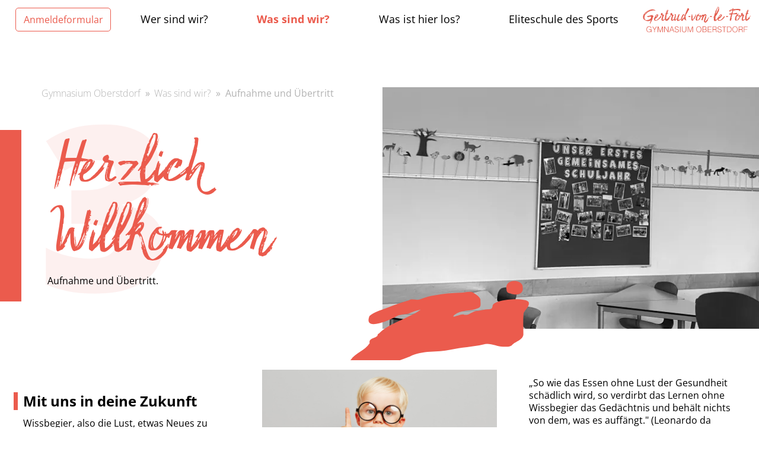

--- FILE ---
content_type: text/html; charset=UTF-8
request_url: https://www.gymnasium-oberstdorf.com/aufnahme-und-uebertritt.html
body_size: 18887
content:
<!DOCTYPE html>
<html lang="de">
<head>
<meta charset="UTF-8">
<title>Aufnahme und Übertritt - Gymnasium Oberstdorf</title>
<base href="https://www.gymnasium-oberstdorf.com/">
<meta name="robots" content="index,follow">
<meta name="description" content="Informationen zur Aufnahme an unser Gymnasium - So geht die Schulkarriere weiter">
<meta name="generator" content="Contao Open Source CMS">
<meta name="viewport" content="width=device-width, initial-scale=1.0">
<meta name="thumbnail" content="https://www.gymnasium-oberstdorf.com/files/Layout/gertrud-von-le-fort-gymnasium-oberstdorf-NG-25b21b29.png" />
<!--
<PageMap>
<DataObject type="thumbnail">
<Attribute name="src" value="https://www.gymnasium-oberstdorf.com/files/Layout/gertrud-von-le-fort-gymnasium-oberstdorf-NG-25b21b29.png"/>
<Attribute name="width" value="1255"/>
<Attribute name="height" value="1256"/>
</DataObject>
</PageMap>
-->
<style>@font-face{font-family:'Open Sans';font-style:normal;font-weight:300;src:url(/layout/fonts/open-sans-v29-latin-300.eot);src:local(""),url(/layout/fonts/open-sans-v29-latin-300.eot?#iefix) format("embedded-opentype"),url(/layout/fonts/open-sans-v29-latin-300.woff2) format("woff2"),url(/layout/fonts/open-sans-v29-latin-300.woff) format("woff"),url(/layout/fonts/open-sans-v29-latin-300.ttf) format("truetype"),url(/layout/fonts/open-sans-v29-latin-300.svg#OpenSans) format("svg")}@font-face{font-family:'Open Sans';font-style:normal;font-weight:400;src:url(/layout/fonts/open-sans-v29-latin-regular.eot);src:local(""),url(/layout/fonts/open-sans-v29-latin-regular.eot?#iefix) format("embedded-opentype"),url(/layout/fonts/open-sans-v29-latin-regular.woff2) format("woff2"),url(/layout/fonts/open-sans-v29-latin-regular.woff) format("woff"),url(/layout/fonts/open-sans-v29-latin-regular.ttf) format("truetype"),url(/layout/fonts/open-sans-v29-latin-regular.svg#OpenSans) format("svg")}@font-face{font-family:'Open Sans';font-style:normal;font-weight:700;src:url(/layout/fonts/open-sans-v29-latin-700.eot);src:local(""),url(/layout/fonts/open-sans-v29-latin-700.eot?#iefix) format("embedded-opentype"),url(/layout/fonts/open-sans-v29-latin-700.woff2) format("woff2"),url(/layout/fonts/open-sans-v29-latin-700.woff) format("woff"),url(/layout/fonts/open-sans-v29-latin-700.ttf) format("truetype"),url(/layout/fonts/open-sans-v29-latin-700.svg#OpenSans) format("svg")}@font-face{font-family:'Open Sans';font-style:normal;font-weight:800;src:url(/layout/fonts/open-sans-v29-latin-800.eot);src:local(""),url(/layout/fonts/open-sans-v29-latin-800.eot?#iefix) format("embedded-opentype"),url(/layout/fonts/open-sans-v29-latin-800.woff2) format("woff2"),url(/layout/fonts/open-sans-v29-latin-800.woff) format("woff"),url(/layout/fonts/open-sans-v29-latin-800.ttf) format("truetype"),url(/layout/fonts/open-sans-v29-latin-800.svg#OpenSans) format("svg")}@font-face{font-family:gertrud;src:url(/layout/fonts/Sidney-Rough.woff2) format("woff2"),url(/layout/fonts/Sidney-Rough.woff) format("woff");font-weight:400;font-style:normal}blockquote,body,div,figure,li,p,ul{margin:0;padding:0}blockquote,p,ul{margin-bottom:12px}.inside{position:relative}.custom:after{content:"";display:table;clear:both}img{height:auto}.block,.invisible{overflow:hidden}ul{list-style-type:none}blockquote,body,div,figure,h2,li,p,ul{margin:0;padding:0}.invisible,img{border:0}blockquote{quotes:none}body{font:12px/1 "Lucida Grande","Lucida Sans Unicode",Verdana,sans-serif;color:#000}h2{font-size:100%;font-weight:400;margin-top:1em}h2{font-size:1.6667em}a{color:#00f}blockquote,h2,p,ul{margin-bottom:12px}*,:after,:before{-moz-box-sizing:border-box;box-sizing:border-box;text-shadow:1px 1px 1px rgba(0,0,0,.004);text-rendering:optimizeLegibility;outline:0}body,figure{margin:0;padding:0}body,html{max-width:100vw;overflow-x:hidden}img{max-width:100%}figcaption,figure,header,nav{display:block}ul{margin:0}.caption{display:none}#container,.inside{position:relative}.invisible{clip:rect(0 0 0 0);height:1px;margin:-1px;padding:0;position:absolute;width:1px}.custom{display:block}#container:after,.custom:after{content:"";display:table;clear:both}body{font-size:14px;font-size:calc(14px + (16 - 14) * ((100vw - 300px)/ (1600 - 300)));line-height:1.4em;font-family:"Open Sans",sans-serif;font-weight:400}.mod_article blockquote,.mod_article p{hyphens:auto;margin:.75rem 0 1.5rem}.mod_article blockquote{font-style:normal}.btn a{display:inline-block;border:1px solid #000;color:#000;text-decoration:none;border-radius:5px;padding:0 .8em;line-height:2.5em}header .inside .zweige ul li{padding:0 1rem}.btn.btn_red a{border-color:#eb5b4d;color:#eb5b4d}#main_nav .inside{display:grid;grid-template-columns:3fr 1fr}.hamburger{display:grid;justify-content:center;align-content:center}.hamburger .menu-icon{transform:scale(2);position:relative;width:50px;height:50px}.hamburger .menu-icon div{margin:auto;position:absolute;top:0;right:0;left:0;bottom:0;width:22px;height:12px}.hamburger .menu-icon span{position:absolute;display:block;width:100%;height:1px;background-color:var(--bar-bg,#eb5b4d);border-radius:1px}.hamburger .menu-icon span:first-of-type{top:0}.hamburger .menu-icon span:last-of-type{bottom:0}header{margin-top:8rem;margin-bottom:6em}header .inside{display:grid;align-items:flex-start;grid-template-areas:"crumb" "img" "text" "zweige" "page_nav"}header .inside .mod_article{grid-area:text;order:0}header .inside .mod_article:before{content:'';display:inline-block;width:36px;height:33vw;max-height:400px;position:absolute;bottom:0;left:0;background-color:#eb5b4d}header .inside .mod_breadcrumb{display:none;grid-area:crumb;order:2}header .inside .mod_pageimage{position:relative;grid-area:img;overflow:visible;margin-bottom:3em}header .inside .mod_pageimage .logo_sign{position:absolute;bottom:0;left:0;transform:translate3d(-20%,50%,0)}header .inside .mod_pageimage>.image_container img{width:100%;-webkit-filter:grayscale(100%);filter:grayscale(100%)}header .inside .zweige{overflow:visible;width:fit-content;grid-area:zweige;justify-self:center}header .inside .zweige h2{font-family:gertrud;font-size:5em;color:#f8cecb;text-align:center;font-weight:300!important}header .inside .zweige ul{display:flex}header .inside .zweige ul li a{color:#000;text-decoration:none}header .mod_article{position:relative;order:1;display:grid}header .mod_article .ce_text{padding-left:5em;order:2;justify-self:center;align-self:center;width:100%;max-width:340px;overflow:visible}header .mod_article .ce_text blockquote,header .mod_article .ce_text blockquote p{hyphens:none;font-size:calc(30px + (60 - 30) * ((100vw - 300px)/ (1600 - 300)));font-weight:300;line-height:1.16}.startseite header .inside .mod_pageimage .image_container img{-webkit-filter:inherit;filter:inherit}.mod_onepage_navigation{grid-area:page_nav;padding:1.5rem}.mod_breadcrumb{margin-left:4.5em;position:relative;z-index:5}.mod_breadcrumb ul{display:flex;color:rgba(0,0,0,.3)}.mod_breadcrumb ul a{color:rgba(0,0,0,.3);text-decoration:none;font-weight:300}.mod_breadcrumb ul li:nth-child(n+2):before{content:'»';display:inline-block;padding:0 .5em}.mod_article picture{display:grid}.mod_article picture img{width:100%}#main .inside{min-height:1px;display:grid}#main .inside .mod_article{justify-self:center;width:100%;background-color:#fff;max-width:1700px;display:grid}#main .inside .mod_article>div{margin:1rem}#main .mod_article .ce_text{display:grid;align-content:start}#main .mod_article .ce_text.no_img{align-content:center}#main .mod_article .ce_text .content{order:3;padding:0 1.5em;max-width:640px}#main_nav{background-color:#fff}#main_nav{position:fixed;width:100%;z-index:99}#main_nav .btn{justify-self:center;align-self:center}#main_nav .mod_navigation{grid-column:2/3;align-self:center;width:100%;max-width:960px;padding:0 1.5rem;justify-self:center}#main_nav .mod_navigation ul.level_1{display:flex;flex-wrap:wrap;justify-content:space-between}#main_nav .mod_navigation ul.level_1 a{font-size:18px;color:#000;text-decoration:none;font-weight:400}#main_nav ul.level_1 .subNav{position:fixed;display:grid;grid-template-columns:1fr 1fr;left:-100vw;top:0;width:100vw;height:100vh;z-index:9;background-color:#eb5b4d;counter-reset:menu-counter}#main_nav ul.level_1 .subNav img{margin-top:4em;width:100%}#main_nav ul.level_1 .subNav .close_cross{position:absolute;display:block;width:64px;height:64px;right:1em;top:0;border-radius:1px}#main_nav ul.level_1 .subNav .close_cross span{position:absolute;display:inline-block;height:2px;width:48px;background-color:#fff}#main_nav_mobile{background-color:#eb5b4d;position:fixed;width:100%;height:100%;right:0}#main_nav ul.level_1 .subNav .close_cross span:first-of-type{transform:rotate(45deg);top:32px}#main_nav ul.level_1 .subNav .close_cross span:last-of-type{transform:rotate(-45deg);bottom:30px}#main_nav ul.level_1 .subNav .subNavList{display:grid;align-content:start;justify-self:end;padding-top:4em;padding-right:3em;min-width:30vw;max-width:600px}#main_nav ul.level_1 .subNav .subNavList li{width:100%;display:inline-block;font-size:3em;line-height:1.3em;border-bottom:1px solid #fff}#main_nav ul.level_1 .subNav .subNavList li a{font-size:1.4rem;color:#fff}#main_nav ul.level_1 .subNav .subNavList li:before{counter-increment:menu-counter;content:counter(menu-counter);font-weight:800;color:#f8cecb;padding-right:.4em}#main_nav ul.level_1 .subNav .subNavList .subNavKat{font-family:gertrud;color:#f8cecb;margin-bottom:1em}#main_nav ul.level_1 .subNav .subNavList .subNavKat a{font-size:3em;color:#f8cecb}#main_nav_mobile{top:0;left:-100vw;bottom:0;padding:1em 1.5em}#main_nav_mobile .mod_navigation{padding-top:100px}#main_nav_mobile ul a{color:#fff;display:inline-block;font-size:1.5em;padding:1em 0;line-height:1.25em;text-decoration:none}#main_nav_mobile ul li{border-bottom:1px solid #fff}#main_nav_mobile .subNav,#main_nav_mobile ul.level_2{display:none}.menu_open #main_nav_mobile .submenu.open+.subNav .subNavList .subNavKat{grid-area:kat}.menu_open #main_nav_mobile .submenu.open+.subNav .subNavList .level_2{grid-area:subnav}.menu_open #main_nav_mobile .submenu.open+.subNav .subNavList .close_cross{grid-area:close}@media screen and (min-width:769px){#main_nav .inside{grid-template-columns:1fr 4fr 1fr}.hamburger{display:none}header{margin-top:0}header .inside{grid-template-areas:"crumb img" "text img" "page_nav page_nav"}header .inside .mod_article:before{top:50%;left:0;transform:translate3d(0,-50%,0)}header .inside .mod_breadcrumb{display:inherit;order:inherit}header .inside .mod_pageimage{margin-bottom:inherit}header .inside .mod_pageimage .logo_sign{transform:translate3d(-50%,10%,0) scale(1.5)}header .inside .zweige{position:absolute;bottom:-10%;left:20%;transform:translateX(-50%)}header .mod_article .ce_text{max-width:640px;order:inherit}#wrapper{padding-top:9.5em}#main .inside .mod_article{grid-template-columns:1fr .5fr .5fr 1fr 1fr .5fr .5fr 1fr}#main .inside .mod_article>div{margin:1em}#main .inside .mod_article .grid21{grid-column:1/5}#main .inside .mod_article .grid22{grid-column:5/9}#main_nav ul.level_1 .subNav{top:4.8vw;height:calc(100vh - 4.8vw)}}@media screen and (min-width:1024px){#main .inside .mod_article .grid21{grid-column:1/5}#main .inside .mod_article .grid22{grid-column:5/9}}@media screen and (max-width:768px){#main_nav .btn,#main_nav .mod_navigation{display:none}}</style>
</head>
<body id="top">
<div class="custom">
<div id="main_nav">
<div class="inside">
<div class="btn btn_red"><a href="aufnahme-und-uebertritt.html" title="Anmeldeformular">Anmeldeformular</a></div>
<!-- indexer::stop -->
<nav class="mod_navigation block">
<a href="aufnahme-und-uebertritt.html#skipNavigation1" class="invisible">Navigation überspringen</a>
<ul class="level_1">
<li class="submenu first"><a href="wer-sind-wir.html" title="Wer sind wir?" class="submenu first" aria-haspopup="true" itemprop="url"><span itemprop="name">Wer sind wir?</span></a>
<div class="subNav">
<div class="subNavList">
<div class="subNavKat"><a href="wer-sind-wir.html" title="Wer sind wir?" class="submenu first" aria-haspopup="true" itemprop="url"><span itemprop="name">Wer sind wir?</span></a></div>
<ul class="level_2">
<li class="first"><a href="Schulleitung.html" title="Die Chefetage - Schulleitung" class="first" itemprop="url"><span itemprop="name">Die Chefetage - Schulleitung</span></a>
<div class="subNav">
<div class="subNavList">
<div class="subNavKat"><a href="Schulleitung.html" title="Die Chefetage - Schulleitung" class="first" itemprop="url"><span itemprop="name">Die Chefetage - Schulleitung</span></a></div>
</div>
<div class="subNavImage">
<img src="assets/images/8/IMG_4882-0f789f29.jpeg" width="631" height="404" alt="" loading="lazy">
</div>
</div></li>
<li><a href="Verwaltung.html" title="Wir haben alles im Griff - Verwaltung" itemprop="url"><span itemprop="name">Wir haben alles im Griff - Verwaltung</span></a>
<div class="subNav">
<div class="subNavList">
<div class="subNavKat"><a href="Verwaltung.html" title="Wir haben alles im Griff - Verwaltung" itemprop="url"><span itemprop="name">Wir haben alles im Griff - Verwaltung</span></a></div>
</div>
<div class="subNavImage">
<picture>
<source srcset="assets/images/2/pixel-cells-6230152_1280-10606fca.webp" type="image/webp" width="631" height="404">
<img src="assets/images/2/pixel-cells-6230152_1280-fedd0687.png" width="631" height="404" alt="" loading="lazy">
</picture>
</div>
</div></li>
<li><a href="Beratung.html" title="Beratung" itemprop="url"><span itemprop="name">Beratung</span></a>
<div class="subNav">
<div class="subNavList">
<div class="subNavKat"><a href="Beratung.html" title="Beratung" itemprop="url"><span itemprop="name">Beratung</span></a></div>
</div>
<div class="subNavImage">
<picture>
<source srcset="assets/images/f/hands-2847508_1920-cd2b1869.webp" type="image/webp" width="631" height="404">
<source srcset="assets/images/3/hands-2847508_1920-4708b5d5.jpg" type="image/jpeg" width="631" height="404">
<img src="assets/images/d/hands-2847508_1920-c817c4e3.jpeg" width="631" height="404" alt="" loading="lazy">
</picture>
</div>
</div></li>
<li><a href="Elternbeirat.html" title="ElternMitWirkung - Elternbeirat" itemprop="url"><span itemprop="name">ElternMitWirkung - Elternbeirat</span></a>
<div class="subNav">
<div class="subNavList">
<div class="subNavKat"><a href="Elternbeirat.html" title="ElternMitWirkung - Elternbeirat" itemprop="url"><span itemprop="name">ElternMitWirkung - Elternbeirat</span></a></div>
</div>
<div class="subNavImage">
<picture>
<source srcset="assets/images/7/Unser%20Elternbeirat%20in%20Aktion-5af547fd.webp" type="image/webp" width="631" height="404">
<source srcset="assets/images/c/Unser%20Elternbeirat%20in%20Aktion-95034c0c.jpg" type="image/jpeg" width="631" height="404">
<img src="assets/images/a/Unser%20Elternbeirat%20in%20Aktion-e59f79db.jpeg" width="631" height="404" alt="" loading="lazy">
</picture>
</div>
</div></li>
<li><a href="SMV.html" title="Wir reden mit  - SMV" itemprop="url"><span itemprop="name">Wir reden mit  - SMV</span></a>
<div class="subNav">
<div class="subNavList">
<div class="subNavKat"><a href="SMV.html" title="Wir reden mit  - SMV" itemprop="url"><span itemprop="name">Wir reden mit  - SMV</span></a></div>
</div>
<div class="subNavImage">
<picture>
<source srcset="assets/images/3/SMV-cf2e3aba.webp" type="image/webp" width="631" height="404">
<img src="assets/images/c/SMV-77ed25e1.png" width="631" height="404" alt="" loading="lazy">
</picture>
</div>
</div></li>
<li><a href="freunde-des-gymnasiums.html" title="Freunde des Gymnasiums" itemprop="url"><span itemprop="name">Freunde des Gymnasiums</span></a>
<div class="subNav">
<div class="subNavList">
<div class="subNavKat"><a href="freunde-des-gymnasiums.html" title="Freunde des Gymnasiums" itemprop="url"><span itemprop="name">Freunde des Gymnasiums</span></a></div>
</div>
<div class="subNavImage">
<img src="assets/images/1/Freunde%20des%20Gymnasiums-7f67cb0c.jpeg" width="631" height="404" alt="" loading="lazy">
</div>
</div></li>
<li><a href="Geschichte.html" title="Geschichte" itemprop="url"><span itemprop="name">Gertrud von le Fort - unsere Namensgeberin</span></a>
<div class="subNav">
<div class="subNavList">
<div class="subNavKat"><a href="Geschichte.html" title="Geschichte" itemprop="url"><span itemprop="name">Gertrud von le Fort - unsere Namensgeberin</span></a></div>
</div>
<div class="subNavImage">
<picture>
<source srcset="assets/images/f/gertrudvonlefort-ac4eff96.webp" type="image/webp" width="343" height="220">
<source srcset="assets/images/1/gertrudvonlefort-c35f20d0.jpg" type="image/jpeg" width="343" height="220">
<img src="assets/images/e/gertrudvonlefort-a05b801f.jpeg" width="343" height="220" alt="" loading="lazy">
</picture>
</div>
</div></li>
<li class="last"><a href="100-jahre-gymnasium-oberstdorf.html" title="Geschichte" class="last" itemprop="url"><span itemprop="name">100 Jahre Gymnasium Oberstdorf</span></a>
<div class="subNav">
<div class="subNavList">
<div class="subNavKat"><a href="100-jahre-gymnasium-oberstdorf.html" title="Geschichte" class="last" itemprop="url"><span itemprop="name">100 Jahre Gymnasium Oberstdorf</span></a></div>
</div>
<div class="subNavImage">
<picture>
<source srcset="assets/images/0/Bild4-84840dba.webp" type="image/webp" width="631" height="404">
<source srcset="assets/images/f/Bild4-06a1f1f3.jpg" type="image/jpeg" width="631" height="404">
<img src="assets/images/b/Bild4-b99326b9.jpeg" width="631" height="404" alt="" loading="lazy">
</picture>
</div>
</div></li>
</ul>
<div class="close_cross">
<div class="menu-icon">
<div>
<span></span>
<span></span>
</div>
</div>
</div>
</div>
<div class="subNavImage">
<img src="assets/images/4/Lehrerfoto-df717653.jpeg" width="631" height="404" alt="" loading="lazy">
</div>
</div></li>
<li class="submenu trail"><a href="was-sind-wir.html" title="Was sind wir?" class="submenu trail" aria-haspopup="true" itemprop="url"><span itemprop="name">Was sind wir?</span></a>
<div class="subNav">
<div class="subNavList">
<div class="subNavKat"><a href="was-sind-wir.html" title="Was sind wir?" class="submenu trail" aria-haspopup="true" itemprop="url"><span itemprop="name">Was sind wir?</span></a></div>
<ul class="level_2">
<li class="sibling first"><a href="11-gruender-die-fuer-unsere-schule-sprechen.html" title="11 Gründe, die für unsere Schule sprechen" class="sibling first" itemprop="url"><span itemprop="name">11 Gründe, die für unsere Schule sprechen</span></a>
<div class="subNav">
<div class="subNavList">
<div class="subNavKat"><a href="11-gruender-die-fuer-unsere-schule-sprechen.html" title="11 Gründe, die für unsere Schule sprechen" class="sibling first" itemprop="url"><span itemprop="name">11 Gründe, die für unsere Schule sprechen</span></a></div>
</div>
<div class="subNavImage">
<picture>
<source srcset="assets/images/8/Z50_4700-cb12af6c.webp" type="image/webp" width="631" height="404">
<source srcset="assets/images/9/Z50_4700-a70b19a8.jpg" type="image/jpeg" width="631" height="404">
<img src="assets/images/8/Z50_4700-e2b80b85.jpeg" width="631" height="404" alt="" loading="lazy">
</picture>
</div>
</div></li>
<li class="sibling"><a href="Zweige-und-Sprachfolge.html" title="Zweige und Sprachfolge" class="sibling" itemprop="url"><span itemprop="name">Zweige und Sprachfolge</span></a>
<div class="subNav">
<div class="subNavList">
<div class="subNavKat"><a href="Zweige-und-Sprachfolge.html" title="Zweige und Sprachfolge" class="sibling" itemprop="url"><span itemprop="name">Zweige und Sprachfolge</span></a></div>
</div>
<div class="subNavImage">
<picture>
<source srcset="assets/images/d/027-62a239ca.webp" type="image/webp" width="631" height="404">
<source srcset="assets/images/c/027-206e32d2.jpg" type="image/jpeg" width="631" height="404">
<img src="assets/images/4/027-d7ced712.jpeg" width="631" height="404" alt="" loading="lazy">
</picture>
</div>
</div></li>
<li class="active"><span><strong class="active" itemprop="name">Aufnahme und Übertritt</strong></span><div></div></li>
<li class="sibling"><a href="kesch.html" title="KESCH" class="sibling" itemprop="url"><span itemprop="name">KESCH</span></a>
<div class="subNav">
<div class="subNavList">
<div class="subNavKat"><a href="kesch.html" title="KESCH" class="sibling" itemprop="url"><span itemprop="name">KESCH</span></a></div>
</div>
<div class="subNavImage">
<picture>
<source srcset="assets/images/d/H%C3%A4nde-8696280d.webp" type="image/webp" width="631" height="404">
<img src="assets/images/e/H%C3%A4nde-ccd48478.png" width="631" height="404" alt="" loading="lazy">
</picture>
</div>
</div></li>
<li class="sibling"><a href="lernzeitverkuerzung.html" title="Lernzeitverkürzung" class="sibling" itemprop="url"><span itemprop="name">Lernzeitverkürzung</span></a>
<div class="subNav">
<div class="subNavList">
<div class="subNavKat"><a href="lernzeitverkuerzung.html" title="Lernzeitverkürzung" class="sibling" itemprop="url"><span itemprop="name">Lernzeitverkürzung</span></a></div>
</div>
<div class="subNavImage">
<picture>
<source srcset="assets/images/3/Beim%20Lernen-659497b5.webp" type="image/webp" width="631" height="404">
<source srcset="assets/images/3/Beim%20Lernen-35862cb2.jpg" type="image/jpeg" width="631" height="404">
<img src="assets/images/5/Beim%20Lernen-75797feb.jpeg" width="631" height="404" alt="" loading="lazy">
</picture>
</div>
</div></li>
<li class="sibling"><a href="begabungsfoerderung.html" title="Begabungsförderung" class="sibling" itemprop="url"><span itemprop="name">Begabungsförderung</span></a>
<div class="subNav">
<div class="subNavList">
<div class="subNavKat"><a href="begabungsfoerderung.html" title="Begabungsförderung" class="sibling" itemprop="url"><span itemprop="name">Begabungsförderung</span></a></div>
</div>
<div class="subNavImage">
<picture>
<source srcset="assets/images/4/Website%20Begabungsf%C3%B6rderung%202-4126f9ea.webp" type="image/webp" width="631" height="404">
<source srcset="assets/images/8/Website%20Begabungsf%C3%B6rderung%202-9140862c.jpg" type="image/jpeg" width="631" height="404">
<img src="assets/images/2/Website%20Begabungsf%C3%B6rderung%202-39a90bfc.jpeg" width="631" height="404" alt="" loading="lazy">
</picture>
</div>
</div></li>
<li class="sibling last"><a href="schule-ohne-rassismus-schule-mit-courage.html" title="Schule ohne Rassismus, Schule mit Courage" class="sibling last" itemprop="url"><span itemprop="name">Schule ohne Rassismus, Schule mit Courage</span></a>
<div class="subNav">
<div class="subNavList">
<div class="subNavKat"><a href="schule-ohne-rassismus-schule-mit-courage.html" title="Schule ohne Rassismus, Schule mit Courage" class="sibling last" itemprop="url"><span itemprop="name">Schule ohne Rassismus, Schule mit Courage</span></a></div>
</div>
<div class="subNavImage">
<picture>
<source srcset="assets/images/7/diversity-4c23700f.webp" type="image/webp" width="631" height="404">
<source srcset="assets/images/4/diversity-a79228dd.jpg" type="image/jpeg" width="631" height="404">
<img src="assets/images/3/diversity-9e03e198.jpeg" width="631" height="404" alt="" loading="lazy">
</picture>
</div>
</div></li>
</ul>
<div class="close_cross">
<div class="menu-icon">
<div>
<span></span>
<span></span>
</div>
</div>
</div>
</div>
<div class="subNavImage">
<img src="assets/images/8/IMG_5132-296afa26.jpeg" width="631" height="404" alt="" loading="lazy">
</div>
</div></li>
<li class="submenu"><a href="was-ist-hier-los.html" title="Was ist hier los?" class="submenu" aria-haspopup="true" itemprop="url"><span itemprop="name">Was ist hier los?</span></a>
<div class="subNav">
<div class="subNavList">
<div class="subNavKat"><a href="was-ist-hier-los.html" title="Was ist hier los?" class="submenu" aria-haspopup="true" itemprop="url"><span itemprop="name">Was ist hier los?</span></a></div>
<ul class="level_2">
<li class="first"><a href="aktuelles.html" title="Aktuelles" class="first" itemprop="url"><span itemprop="name">Aktuelles</span></a>
<div class="subNav">
<div class="subNavList">
<div class="subNavKat"><a href="aktuelles.html" title="Aktuelles" class="first" itemprop="url"><span itemprop="name">Aktuelles</span></a></div>
</div>
<div class="subNavImage">
</div>
</div></li>
<li><a href="Austausch_und_Begegnungen.html" title="Austausch und Begegnungen" itemprop="url"><span itemprop="name">Austausch und Begegnungen</span></a>
<div class="subNav">
<div class="subNavList">
<div class="subNavKat"><a href="Austausch_und_Begegnungen.html" title="Austausch und Begegnungen" itemprop="url"><span itemprop="name">Austausch und Begegnungen</span></a></div>
</div>
<div class="subNavImage">
<img src="assets/images/d/Texas_Austausch-fd4cc73d.jpeg" width="631" height="404" alt="" loading="lazy">
</div>
</div></li>
<li><a href="Nachhaltigkeit_Umgang_mit_Natur_und_Umwelt.html" title="Nachhaltigkeit - Umgang mit Natur und Umwelt" itemprop="url"><span itemprop="name">Nachhaltigkeit - Umgang mit Natur und Umwelt</span></a>
<div class="subNav">
<div class="subNavList">
<div class="subNavKat"><a href="Nachhaltigkeit_Umgang_mit_Natur_und_Umwelt.html" title="Nachhaltigkeit - Umgang mit Natur und Umwelt" itemprop="url"><span itemprop="name">Nachhaltigkeit - Umgang mit Natur und Umwelt</span></a></div>
</div>
<div class="subNavImage">
{{picture::?�}��_�% J�?size=_bild_50}}
</div>
</div></li>
<li><a href="Veranstaltungen.html" title="Veranstaltungen" itemprop="url"><span itemprop="name">Veranstaltungen</span></a>
<div class="subNav">
<div class="subNavList">
<div class="subNavKat"><a href="Veranstaltungen.html" title="Veranstaltungen" itemprop="url"><span itemprop="name">Veranstaltungen</span></a></div>
</div>
<div class="subNavImage">
<picture>
<source srcset="assets/images/a/Schneeball-29cfc4ee.webp" type="image/webp" width="631" height="404">
<source srcset="assets/images/a/Schneeball-2c2a9ecd.jpg" type="image/jpeg" width="631" height="404">
<img src="assets/images/c/Schneeball-8f8122c8.jpeg" width="631" height="404" alt="" loading="lazy">
</picture>
</div>
</div></li>
<li><a href="ags.html" title="Wahlkurse und AGs" itemprop="url"><span itemprop="name">Wahlkurse und AGs</span></a>
<div class="subNav">
<div class="subNavList">
<div class="subNavKat"><a href="ags.html" title="Wahlkurse und AGs" itemprop="url"><span itemprop="name">Wahlkurse und AGs</span></a></div>
</div>
<div class="subNavImage">
<img src="assets/images/c/Wahlkurs%20Mountainbike-687a0a9e.jpeg" width="631" height="404" alt="" loading="lazy">
</div>
</div></li>
<li class="last"><a href="Wettbewerbe.html" title="Wettbewerbe" class="last" itemprop="url"><span itemprop="name">Wettbewerbe</span></a>
<div class="subNav">
<div class="subNavList">
<div class="subNavKat"><a href="Wettbewerbe.html" title="Wettbewerbe" class="last" itemprop="url"><span itemprop="name">Wettbewerbe</span></a></div>
</div>
<div class="subNavImage">
{{picture::o}Я�Z�% J�?size=_bild_50}}
</div>
</div></li>
</ul>
<div class="close_cross">
<div class="menu-icon">
<div>
<span></span>
<span></span>
</div>
</div>
</div>
</div>
<div class="subNavImage">
<img src="assets/images/3/Schule-cb1c213c.jpeg" width="631" height="404" alt="" loading="lazy">
</div>
</div></li>
<li class="submenu last"><a href="eliteschule-des-sports.html" title="Eliteschule des Sports" class="submenu last" aria-haspopup="true" itemprop="url"><span itemprop="name">Eliteschule des Sports</span></a>
<div class="subNav">
<div class="subNavList">
<div class="subNavKat"><a href="eliteschule-des-sports.html" title="Eliteschule des Sports" class="submenu last" aria-haspopup="true" itemprop="url"><span itemprop="name">Eliteschule des Sports</span></a></div>
<ul class="level_2">
<li class="first"><a href="EdS.html" title="Eliteschule des Sports" class="first" itemprop="url"><span itemprop="name">Eliteschule des Sports</span></a>
<div class="subNav">
<div class="subNavList">
<div class="subNavKat"><a href="EdS.html" title="Eliteschule des Sports" class="first" itemprop="url"><span itemprop="name">Eliteschule des Sports</span></a></div>
</div>
<div class="subNavImage">
<picture>
<source srcset="assets/images/e/PZW%20EdS-11dab193.webp" type="image/webp" width="631" height="404">
<source srcset="assets/images/1/PZW%20EdS-ec509895.jpg" type="image/jpeg" width="631" height="404">
<img src="assets/images/d/PZW%20EdS-2ee6754a.jpeg" width="631" height="404" alt="" loading="lazy">
</picture>
</div>
</div></li>
<li><a href="Schulzeitstreckung.html" title="Schulzeitstreckung" itemprop="url"><span itemprop="name">Schulzeitstreckung</span></a>
<div class="subNav">
<div class="subNavList">
<div class="subNavKat"><a href="Schulzeitstreckung.html" title="Schulzeitstreckung" itemprop="url"><span itemprop="name">Schulzeitstreckung</span></a></div>
</div>
<div class="subNavImage">
<picture>
<source srcset="assets/images/e/Einf%C3%BChrung_Schulzeitstreckung-3ac62126.webp" type="image/webp" width="631" height="404">
<source srcset="assets/images/1/Einf%C3%BChrung_Schulzeitstreckung-a5040962.jpg" type="image/jpeg" width="631" height="404">
<img src="assets/images/4/Einf%C3%BChrung_Schulzeitstreckung-a20a3b76.jpeg" width="631" height="404" alt="" loading="lazy">
</picture>
</div>
</div></li>
<li class="last"><a href="wall-of-fame.html" title="Wall of fame" class="last" itemprop="url"><span itemprop="name">Wall of fame</span></a>
<div class="subNav">
<div class="subNavList">
<div class="subNavKat"><a href="wall-of-fame.html" title="Wall of fame" class="last" itemprop="url"><span itemprop="name">Wall of fame</span></a></div>
</div>
<div class="subNavImage">
<picture>
<source srcset="assets/images/e/Einweihung_Wall_of_fame-2f72efa4.webp" type="image/webp" width="631" height="404">
<source srcset="assets/images/7/Einweihung_Wall_of_fame-f7f8356c.jpg" type="image/jpeg" width="631" height="404">
<img src="assets/images/7/Einweihung_Wall_of_fame-d8950f6e.jpeg" width="631" height="404" alt="" loading="lazy">
</picture>
</div>
</div></li>
</ul>
<div class="close_cross">
<div class="menu-icon">
<div>
<span></span>
<span></span>
</div>
</div>
</div>
</div>
<div class="subNavImage">
<picture>
<source srcset="assets/images/7/Wintersport-6b73efad.webp" type="image/webp" width="631" height="404">
<source srcset="assets/images/5/Wintersport-02076b51.jpg" type="image/jpeg" width="631" height="404">
<img src="assets/images/e/Wintersport-fc6a6bd3.jpeg" width="631" height="404" alt="" loading="lazy">
</picture>
</div>
</div></li>
</ul>
<span id="skipNavigation1" class="invisible"></span>
</nav>
<!-- indexer::continue -->
<div class="logo">
<a href="./" title="Schule mit Tradition" class="startseite">
<figure class="image_container">
<img src="assets/images/1/gertrud-von-le-fort-gymnasium-oberstdorf-c42a521b.svg" alt width="300" height="87" loading="lazy" class="w15">
</figure>
</a>
</div>
<div class="hamburger">
<div class="menu-icon">
<div>
<span></span>
<span></span>
</div>
</div>
</div>  </div>
</div>
</div>
<div id="wrapper">
<header id="header">
<div class="inside">
<!-- indexer::stop -->
<nav class="mod_breadcrumb block" aria-label="Breadcrumb">
<ul>
<li class="first"><a href="./" title="Gymnasium Oberstdorf">Gymnasium Oberstdorf</a></li>
<li><a href="was-sind-wir.html" title="Was sind wir?">Was sind wir?</a></li>
<li class="active last" aria-current="page">Aufnahme und Übertritt</li>
</ul>
</nav>
<!-- indexer::continue -->
<!-- indexer::stop -->
<nav class="mod_navigation block" id="navNumber">
<a href="aufnahme-und-uebertritt.html#skipNavigation14" class="invisible">Navigation überspringen</a>
<div class="nav_number">
3                                                              </div>
<span id="skipNavigation14" class="invisible"></span>
</nav>
<!-- indexer::continue -->
<div class="mod_article block" id="article-15">
<div class="ce_text valign_center grid11 no_img block">
<div class="headline"><h2>Herzlich Willkommen</h2></div>
<div class="content"><p>Aufnahme und Übertritt.</p></div>
</div>
</div>
<!-- indexer::stop -->
<div class="mod_pageimage  block">
<figure class="image_container">
<picture>
<source srcset="assets/images/4/5a_Fabeln_2-4442e150.webp" type="image/webp" width="631" height="404">
<source srcset="assets/images/2/5a_Fabeln_2-1905f68c.jpg" type="image/jpeg" width="631" height="404">
<img src="assets/images/c/5a_Fabeln_2-a28d1cb9.jpeg" width="631" height="404" alt="" loading="lazy" title="5a_Fabeln_2.jpg">
</picture>
</figure>
<div class="logo_sign">
<a href="./" title="Schule mit Tradition" class="startseite">
<figure class="image_container">
<img src="assets/images/2/gertrud-von-le-fort-gymnasium-oberstdorf-NG-25b21b29.svg" alt width="300" height="200" loading="lazy" class="w15">
</figure>
</a>
</div>
</div>
<!-- indexer::continue -->
<!-- indexer::stop -->
<div class="mod_onepage_navigation  block">
</div>
<!-- indexer::continue -->
</div>
</header>
<div id="container">
<main id="main">
<div class="inside">
<div class="mod_article block" id="article-42">
<div class="ce_text valign_center grid31 no_img block">
<div class="headline"><h2>Mit uns in deine Zukunft</h2></div>
<div class="content"><p>Wissbegier, also die Lust, etwas Neues zu lernen, nachzufragen und neugierig auf die Welt zu sein, sowie ein wenig Durchhaltevermögen, sind die besten Voraussetzungen für einen Übertritt an das Gymnasium.</p></div>
</div>
<div class="ce_image valign_center grid32  block">
<figure class="image_container">
<picture>
<source srcset="assets/images/2/AdobeStock_101653314-d4b7dab2.jpeg" media="(max-width: 768px)" width="640" height="427">
<source srcset="assets/images/7/AdobeStock_101653314-05b0494e.jpeg" media="(max-width: 1120px)" width="833" height="468">
<img src="assets/images/8/AdobeStock_101653314-f7cac096.jpeg" width="1667" height="936" alt="">
</picture>
</figure>
</div>
<div class="ce_text valign_center grid33 no_img block">
<div class="content"><p>„So wie das Essen ohne Lust der Gesundheit schädlich wird, so verdirbt das Lernen ohne Wissbegier das Gedächtnis und behält nichts von dem, was es auffängt.&#34; (Leonardo da Vinci)</p>
<p>&nbsp;</p>
<p>„Stelle Fragen! Unser Wissen besteht aus den Antworten auf gestellte Fragen.&#34; (Aristoteles)</p></div>
</div>
<div class="ce_text boxColor valign_center grid31 no_img block">
<div class="content"><p>&nbsp;</p>
<p>&nbsp;</p>
<p>&nbsp;</p>
<p>&nbsp;</p>
<p>&nbsp;</p>
<p>&nbsp;</p>
<p>&nbsp;</p>
<p>&nbsp;</p>
<p>&nbsp;</p>
<p>&nbsp;</p>
<p>&nbsp;</p>
<p>&nbsp;</p></div>
</div>
<div class="ce_text valign_center grid32 no_img block">
<div class="content"><p><strong>Liebe Eltern,<br></strong>wir freuen uns sehr, dass Sie <strong>Ihr Kind</strong> an unserer Schule anmelden möchten!</p>
<p><span style="color: #eb5b4d;">Übertritt aus der Grundschule<br></span>Wenn Sie sich ein genaueres Bild vom Gertrud-von-le-Fort-Gymnasium Oberstdorf machen möchten, laden wir Sie ein, mit Ihrem Kind zum Informationsnachmittag für Viertklässlerinnen und Viertklässler zu kommen, der jedes Jahr im März stattfindet. Bei diesem erhalten Sie eine Schulhausführung sowie wichtige Informationen und haben Gelegenheit, mit der <a href="Schulleitung.html">Schulleitung</a> und unserer <a href="Beratung.html">Beratungslehrkraft</a> ins Gespräch zu kommen. Der Termin wird über die Grundschulen weitergegeben bzw. kann über unser Sekretariat erfragt werden. Selbstverständlich ist es möglich, falls Sie an diesem Termin verhindert sind oder weitere Fragen bestehen, eine individuelle Beratung in Anspruch zu nehmen, die Sie bitte ebenfalls telefonisch über unser <a href="Verwaltung.html">Sekretariat</a> vereinbaren.</p>
<p><span style="color: #eb5b4d;">Schulwechsel aus anderen deutschen Bundesländern, aus dem Ausland sowie in eine höhere Jahrgangsstufe<br></span>Bitte kontaktieren Sie uns in diesen Fällen zunächst telefonisch unter <a href="tel:+4983229406200">08322 9406200</a> oder per Mail (<a href="&#109;&#97;&#105;&#108;&#116;&#111;&#58;&#115;&#x6F;&#110;&#x6A;&#97;&#x2E;&#107;&#x65;&#105;&#x70;&#101;&#x72;&#64;&#x67;&#121;&#x6D;&#110;&#x61;&#115;&#x69;&#117;&#x6D;&#45;&#x6F;&#98;&#x65;&#114;&#x73;&#116;&#x64;&#111;&#x72;&#102;&#x2E;&#100;&#x65;">&#115;&#x6F;&#110;&#x6A;&#97;&#x2E;&#107;&#x65;&#105;&#x70;&#101;&#x72;&#64;&#x67;&#121;&#x6D;&#110;&#x61;&#115;&#x69;&#117;&#x6D;&#45;&#x6F;&#98;&#x65;&#114;&#x73;&#116;&#x64;&#111;&#x72;&#102;&#x2E;&#100;&#x65;</a>). Gerne stehen wir Ihnen dann auch für ein persönliches Beratungsgespräch zur Verfügung.</p></div>
</div>
<div class="ce_text boxColor valign_center grid33 no_img block">
<div class="content"><p>&nbsp;</p>
<p>&nbsp;</p>
<p>&nbsp;</p>
<h1>INFONACHMITTAG für Viertklässler 2026 am 04.03.2026 um 16.30 Uhr</h1>
<p>&nbsp;</p>
<p>&nbsp;</p>
<p>&nbsp;</p>
<p>&nbsp;</p>
<p>&nbsp;</p>
<p>&nbsp;</p>
<p>&nbsp;</p>
<p>&nbsp;</p></div>
</div>
</div>
<div class="mod_article block" id="article-128">
<div class="ce_image valign_center grid31  block">
<figure class="image_container">
<picture>
<source srcset="assets/images/7/Bild1-7fe46e32.webp" type="image/webp" width="96" height="67">
<img src="assets/images/3/Bild1-30b16866.png" width="96" height="67" alt="" loading="lazy" class="w33">
</picture>
</figure>
</div>
<div class="ce_text valign_center grid32 no_img block">
<div class="content"><h2>Welche Dokumente/Formulare benötige ich zur Anmeldung beim Übertritt aus der Grundschule?</h2>
<h2><br><span style="color: #eb5b4d;">Die Pflicht<br></span></h2>
<ul>
<li><strong>Übertrittszeugnis</strong> im Original (keine Kopie!; Sonderregelung für Schülerinnen und Schüler aus dem Kleinwalsertal: Halbjahreszeugnis und Gutachten der Schule)</li>
<li><strong>Passbild</strong> für den Schülerausweis (bitte den Namen des Kindes auf der Rückseite vermerken) sowie einen Euro</li>
<li>Kopie der <strong>Geburts- oder Abstammungsurkunde</strong></li>
<li>Kopie des <strong>Impfpasses</strong></li>
<li>ggf. <strong>Sorgerechtsbeschluss</strong> (bei Alleinerziehenden nach Scheidung)</li>
<li><strong><span style="color: #eb5b4d;"><a href="files/Bilder/Was%20sind%20Wir/Aufnahme%20und%20%C3%9Cbertritt/Anmeldeformular%205.%20Jahrgangsstufe.pdf" target="_blank" rel="noopener">Anmeldeformular</a></span></strong> (möglichst vollständig ausgefüllt)</li>
</ul>
<p>Kopien werden ggf. vom Sekretariat angefertigt.</p></div>
</div>
<div class="ce_text valign_center grid33 no_img block">
<div class="content"><h2><span style="color: #eb5b4d;">Die Kür - </span>Optionale Formulare und Dokumente, die zur Anmeldung mitgebracht werden können, sind:</h2>
<ul>
<li><a href="https://www.schulantrag.de/anmeldung/swonline/ssl/antrag-start-01.asp?l=00409780000&amp;AntrSchKein=1" target="_blank" rel="noopener">Erfassungsbogen</a> für <strong>Bus</strong>schülerinnen und -schüler</li>
<li>Nachweis über eine <strong>Lese-/Rechtschreibstörung</strong> oder anderweitige Lernbeeinträchtigungen</li>
<li><a href="files/Bilder/Was%20sind%20Wir/Aufnahme%20und%20%C3%9Cbertritt/PZW-Kind.pdf" target="_blank" rel="noopener">Aufnahmebogen</a> als <strong>PZW</strong>-Kind</li>
</ul></div>
</div>
</div>
<div class="mod_article color_red block" id="article-44">
<div class="ce_text boxColor valign_center grid11 no_img block">
<div class="headline"><h2>Sie haben Fragen? -  FAQs zur Anmeldung</h2></div>
<div class="content"><p>&nbsp;</p></div>
</div>
<section class="ce_accordionSingle ce_accordion ce_text block">
<div class="toggler">
Wann findet die Anmeldung statt und muss mein Kind dabei sein?  </div>
<div class="accordion">
<div>
<p>Die Anmeldung für den Übertritt im Schuljahr 2026/2027 erfolgt zu folgenden Zeiten:<br><strong>Montag, 11. Mai 2026, bis Mittwoch, 13. Mai 2026, jeweils von 8 bis 15 Uhr</strong><br><strong>ggf. noch am Freitag, 15. Mai 2026, 8 bis 12 Uhr</strong></p>
<p>Es ist nicht notwendig, dass Ihr Kind bei der Anmeldung anwesend ist.</p>
</div>
</div>
</section>
<section class="ce_accordionSingle ce_accordion ce_text block">
<div class="toggler">
Welche Optionen gibt es, wenn mein Kind einen Notendurchschnitt schlechter als 2,33 hat?  </div>
<div class="accordion">
<div>
<p>Schülerinnen und Schüler mit einem Notendurchschnitt von mehr als 2,33 (Deutsch, Mathematik, HSU) im Übertrittszeugnis können sich ebenfalls an unserer Schule anmelden, müssen aber für eine Aufnahme erfolgreich am Probeunterricht teilnehmen. Dieser findet vom <strong>19. Mai bis 21. Mai 2026</strong> an einem der drei Oberallgäuer Gymnasien statt und wird im schriftlichen Teil mit zentral gestellten Aufgaben durchgeführt. Alle weiteren Informationen erhalten Sie bei der Anmeldung von uns.</p>
</div>
</div>
</section>
<section class="ce_accordionSingle ce_accordion ce_text block">
<div class="toggler">
Warum wird der Impfpass benötigt?  </div>
<div class="accordion">
<div>
<p>Die Masernimpfung ist seit dem 1. März 2020 bei allen Neuanmeldungen verbindlich. Sollte eine Immunität oder eine Kontraindikation vorhanden sein, so benötigen wir eine ärztliche Bescheinigung anstelle des Impfpasses. Sollte Sie diesen Nachweis für Ihr Kind bereits in der Grundschule erbracht haben, ist kein erneuter Nachweis notwendig. Weitere Informationen finden Sie unter: <a href="http://www.masernschutz.de">www.masernschutz.de</a></p>
</div>
</div>
</section>
<section class="ce_accordionSingle ce_accordion ce_text block">
<div class="toggler">
Religion oder Ethik?  </div>
<div class="accordion">
<div>
<p>An unserer Schule wird Unterricht in katholischer und evangelischer Religionslehre sowie in Ethik angeboten. Dabei sollte Ihr Kind grundsätzlich den Unterricht der Konfession besuchen, der es angehört. Allerdings ist auch ein Wechsel in Ethik möglich. Die Entscheidung muss der Schule schriftlich (formlos) mit der Anmeldung mitgeteilt werden. Ein Wechsel während des Schuljahres ist nicht möglich.<br>Schülerinnen und Schüler, die einer anderen Religionsgemeinschaft angehören oder konfessionslos sind, besuchen zunächst automatisch den Ethik-Unterricht. Grundsätzlich ist aber auch der Besuch des katholischen oder evangelischen Religionsunterrichts möglich. Dies setzt einen Antrag an die jeweilige Religionsgemeinschaft voraus, der mit jedem Schulartwechsel neu zu stellen ist. Ein entsprechendes Formblatt erhalten Sie im Sekretariat.<br>Für weitere Fragen stehen wir gerne zur Verfügung.</p>
</div>
</div>
</section>
<section class="ce_accordionSingle ce_accordion ce_text block">
<div class="toggler">
Wozu brauche ich WebUntis?  </div>
<div class="accordion">
<div>
<p>An unserer Schule können Sie Ihr Kind im Krankheitsfall über das Online-Portal WebUntis entschuldigen. Um einen reibungsfreien Ablauf zu gewährleisten, muss die Abmeldung vom Unterricht im Krankheitsfall bis spätestens 7.45 Uhr erfolgen. Um den bürokratischen Aufwand zu verringern, ist ein zusätzlicher Anruf ist nicht mehr notwendig. Auch verzichten wir bei einer Krankmeldung über dieses Online-Portal in der Regel auf eine nachträgliche schriftliche Krankmeldung und fordern sie nur in begründeten Ausnahmefällen ein. Bitte stellen Sie deshalb unbedingt sicher, dass nur Sie Zugriff auf das WebUntis-Konto haben.<br>Anträge auf Befreiung vom Unterricht aufgrund von Arztterminen usw. sind über WebUntis nicht zulässig und schriftlich über ein Formular, das Sie im Modul „Aufgaben“ auf IServ oder im Sekretariat finden, zu beantragen.</p>
<p>Die Registrierung am WebUntis-Portal (Eine Anleitung finden Sie <a href="files/Bilder/Was%20sind%20Wir/Aufnahme%20und%20%C3%9Cbertritt/Registierungsvorgang%20WebUntis.pdf">hier</a>.), ist ab dem zweiten Schultag möglich. Sollten Sie zusätzliche Hilfestellung benötigen, wenden Sie sich bitte an das Sekretariat (<a href="tel:+4983229406200">08322 9406200</a>).</p>
<p>Ihre Daten werden gemäß unserer Datenschutzerklärung gespeichert. Diese können Sie jederzeit im <a href="datenschutz.html">Datenschutz</a> unter E) Informationen zu weiteren Verarbeitungen eingesehen.</p>
</div>
</div>
</section>
<section class="ce_accordionSingle ce_accordion ce_text block">
<div class="toggler">
Was beinhaltet die Einwilligung zur Veröffentlichung personenbezogener Daten?  </div>
<div class="accordion">
<div>
<p>In geeigneten Fällen wollen wir Informationen über Ereignisse aus unserem Schulleben – auch personenbezogen – einer größeren Öffentlichkeit zugänglich machen. Wir beabsichtigen daher, entstehende Texte und Fotos zu veröffentlichen. Neben Klassenfotos kommen hier etwa personenbezogene Informationen über Ausflüge, Fahrten, Austauschprogramme, (Sport-) Wettbewerbe, Unterrichtsprojekte etc. in Betracht. Hierzu möchten wir mit dem entsprechenden Formular Ihre / Eure Einwilligung einholen.</p>
<p>Bei einer Veröffentlichung im Internet können die personenbezogenen Daten (einschließlich Fotos) weltweit abgerufen und gespeichert werden. Die Daten können damit etwa auch über so genannte „Suchmaschinen“ aufgefunden werden. Dabei kann nicht ausgeschlossen werden, dass andere Personen oder Unternehmen die Daten mit weiteren im Internet verfügbaren personenbezogenen Daten verknüpfen und damit ein Persönlichkeitsprofil erstellen, die Daten verändern oder zu anderen Zwecken verwenden.</p>
<p>Die Rechteeinräumung an den Fotos erfolgt ohne Vergütung und umfasst auch das Recht zur Bearbeitung, soweit die Bearbeitung nicht entstellend ist. Klassenfotos werden im Jahresbericht lediglich mit alphabetischen Namenslisten versehen; ansonsten werden den Fotos keine Namensangaben beigefügt. Ton-, Video- und Filmaufnahmen sind von dieser Einwilligung nicht umfasst.<br>Die Einwilligung ist jederzeit schriftlich bei der Schulleitung widerruflich. Bei Druckwerken ist die Einwilligung nicht mehr widerruflich, sobald der Druckauftrag erteilt ist.<br>Wird die Einwilligung nicht widerrufen, gilt sie zeitlich unbeschränkt, d.h. über das Schuljahr und auch über die Schulzugehörigkeit hinaus.<br>Die Einwilligung ist freiwillig. Aus der Nichterteilung oder dem Widerruf der Einwilligung entstehen keine Nachteile.</p>
</div>
</div>
</section>
<section class="ce_accordionSingle ce_accordion ce_text block">
<div class="toggler">
Was ist IServ und welche Nutzungsbedingungen gelten hierfür?  </div>
<div class="accordion">
<div>
<p>IServ ist unserer Schulplattform, vor allem für Kommunikation und Organisation. Man erreicht unsere Schule ortsunabhängig von jedem internetfähigen Computer, Smartphone oder sonstigen Endgerät pass&shy;wort&shy;geschützt unter dem Link <a href="https://gym-oberstdorf.de">https://gym-oberstdorf.de</a>.</p>
<p>Sie und Ihr Kind erhalten Ihr Passwort am ersten Schultag an unserer Schule.</p>
<p>Die Nutzungsvereinbarungen können jederzeit im <a href="datenschutz.html">Datenschutz</a> unter <strong>C) Nutzungsbedingungen für die Kommunikationsplattform IServ </strong>eingesehen werden.</p>
</div>
</div>
</section>
<section class="ce_accordionSingle ce_accordion ce_text block">
<div class="toggler">
Was bedeutet PZW?  </div>
<div class="accordion">
<div>
<p>Wir sind <a href="https://pzwbayern.de/">Partnerzentrum des Wintersports</a>.<br>Die grundlegende Zielsetzung ist die heimatortnahe Förderung junger Sportlerinnen und Sportler in den Jahrgangsstufen 5 mit 8 an den Partnerschulen.</p>
</div>
</div>
</section>
<section class="ce_accordionSingle ce_accordion ce_text block">
<div class="toggler">
Was ist eine Chorklasse?  </div>
<div class="accordion">
<div>
<p>Die Chorklasse unterscheidet sich nur im Musikunterricht von einer „normalen“ 5. oder 6. Klasse. Im Rahmen des regulären Pflichtunterrichts im Fach Musik (2 Stunden pro Woche) übt jede Schülerin und jeder Schüler in der Gemeinschaft der Gruppe den bewussten Umgang mit der eigenen Stimme.&nbsp; Dabei werden die Inhalte des Lehrplans „singend“ erlebt, erfahren und verstanden. Die Chorklasse läuft verbindlich über zwei Schuljahre, d. h. in der 5. und 6. Klasse. Die teilnehmenden Schülerinnen und Schüler erhalten zusätzlich kostenlos Stimmbildung in Kleingruppen und nehmen am Wahlunterricht Unterstufenchor, welcher mittwochs von 13:00 bis 13:45 Uhr stattfindet, teil.</p>
<p>Wer ist geeignet?<br>Geeignet für die Chorklasse ist jedes Kind, das Freude am gemeinsamen Singen und Musizieren mitbringt. Es sind keine musikalischen Vorkenntnisse oder besondere Begabungen nötig.</p>
<p>Warum sollte ich mich für die Chorklasse entscheiden?<br>Wer Musik selbst macht, erhöht den Erlebniswert von Musik.<br>Musiktheorie (Notenschrift, Formen- und Harmonielehre) wird in und an der Praxis erworben.<br>Singen und Musizieren in der Gemeinschaft fördert Schlüsselqualifikationen wie Teamfähigkeit, gegenseitige Rücksichtnahme und Unterstützung.<br>Beim Singen entwickelt sich ein umfassenderes Körperbewusstsein.<br>Gemeinsame Konzerterlebnisse bereiten Freude und stärken das Selbstbewusstsein.<br>Musik schafft Brücken und Gemeinschaft, wo Sprache allein nicht ausreicht.Wer Musik macht, lernt, disziplinierter und aufmerksamer zuzuhören.<br>Musizieren fördert die Lern- und Konzentrationsfähigkeit.<br>Das Erleben der eigenen stimmlichen Möglichkeiten fördert einen selbstbewussten Umgang mit den individuellen Stärken und Schwächen.<br>Ausdauer und Merkfähigkeit werden verbessert.<br>Schule wird nicht nur als „Lernort“ erlebt, sondern aktiv mitgestaltet.<br>Schülerinnen und Schüler übernehmen Verantwortung für ihre Sprech- und Singstimme.<br>Ein geschulte Atemtechnik ist ein Beitrag zur eigenen Gesundheit.<br>Singen und Musizieren ist eine sinnvolle Freizeitgestaltung auch über den Schulalltag hinaus.</p>
</div>
</div>
</section>
<section class="ce_accordionSingle ce_accordion ce_text block">
<div class="toggler">
Was ist am Gymnasium eigentlich anders als an der Grundschule?  </div>
<div class="accordion">
<div>
<p>Aller Anfang ist schwer … und auch etwas abenteuerlich.</p>
<p>Dies gilt auch für einen Schulwechsel. Doch alle Mitglieder der Schulfamilie werden dir helfen, dich in deiner neuen Schule zurechtzufinden. Dies sind zum Beispiel dein/e Klassenleiter/in, die Lehrkräfte der einzelnen Fächer, die Damen des Schulsekretariats, Frau Gütinger, Frau Sevgi und Frau Walther, sowie die Schulleitung, den auch zu uns darfst du jederzeit kommen. So wirst du dich schnell an deine neue Schule gewöhnen und dich hier wohl fühlen.</p>
</div>
</div>
</section>
<section class="ce_accordionSingle ce_accordion ce_text block">
<div class="toggler">
Wann beginnt am Gymnasium die Schule?  </div>
<div class="accordion">
<div>
<p>Der Unterricht beginnt um 7.50 Uhr. Spätestens um 7.45 Uhr solltest du an deinem Klassenzimmer sein und warten, dass euch die Lehrkraft der 1. Stunde hereinlässt und du die Bücher und Schreibmaterialien für die erste Stunde vorbereiten kannst.</p>
<p>Die Einteilung der Stunden:</p>
<p>07.50 Uhr &nbsp; - &nbsp; 08.35 Uhr: 1. Stunde<br>08.35 Uhr &nbsp; - &nbsp; 09.20 Uhr: 2. Stunde<br><strong>09.20 Uhr &nbsp; - &nbsp; 09.35 Uhr: 1. Pause</strong><br>09.35 Uhr &nbsp; - &nbsp; 10.20 Uhr: 3. Stunde<br>10.20 Uhr &nbsp; - &nbsp; 11.05 Uhr: 4. Stunde<br><strong>11.05 Uhr &nbsp; - &nbsp; 11.20 Uhr: 2. Pause</strong><br>11.20 Uhr &nbsp; - &nbsp; 12.05 Uhr: 5. Stunde<br>12.05 Uhr &nbsp; - &nbsp; 12.50 Uhr: 6. Stunde<br>12.50 Uhr &nbsp; - &nbsp; 13.30 Uhr: 7. Stunde/<strong>Mittagspause</strong><br>13.30 Uhr &nbsp; - &nbsp; 14.15 Uhr: 8. Stunde<br>14.15 Uhr &nbsp; - &nbsp; 15.00 Uhr: 9. Stunde</p>
<p>Aus Sicherheitsgründen darfst du das Schulgelände in der Unterstufe während deines Schultags nicht verlassen.</p>
<p>Wie zu sehen ist, findet nach jeweils zwei Unterrichtsstunden eine Pause statt, die zur Erholung und zum Essen und Trinken dient. Diese werden im Freien verbracht, da frische Luft beim Lernen hilft. Achte also darauf, dem Wetter entsprechend angezogen zu sein! Fünf Minuten vor dem Ende der Pause läutet der Schulgong und man hat Zeit, sich in sein Klassenzimmer zu begeben.</p>
</div>
</div>
</section>
<section class="ce_accordionSingle ce_accordion ce_text block">
<div class="toggler">
Wie läuft mein allererster Schultag am Gertrud-von-le-Fort Gymnasium ab?  </div>
<div class="accordion">
<div>
<p>Dein erster Schultag an unserem Gymnasium beginnt für dich um 8.00 Uhr.</p>
<p>An diesem Tag wirst du von der Schulleiterin Frau Keiper, der Vorsitzenden des Elternbeirats, den Tutorinnen/Tutoren und dem Unterstufenbetreuer in der Aula erwartet. Dort erfährst du, in welche Klasse du kommst und wo dein Klassenzimmer ist, in welches dich dein/e Klassenleiter/in führt. Du darfst gern deine Eltern an diesem Tag mitbringen. Während du in deiner Klasse bist, können sie sich bei Kaffee und Kuchen unterhalten und erhalten weitere Informationen von uns, z.B. das Passwort für unsere Kommunikationsplattform IServ (und eine kurze Einführung). Außerdem können sie für dich bereits einen Spint, in dem du deine Bücher und andere Dinge aufbewahren kannst, mieten.</p>
<p>Du benötigst an diesem Tag einen Block für Notizen, Schreibzeug, ein Stundenplanblatt und den Schulranzen, da du deine Bücher gleich am ersten Schultag bekommst. Ein Hausaufgabenheft kannst du, wenn du möchtest, für 1€ im Sekretariat kaufen.</p>
<p>Der Unterricht endet am 1. Tag um 11.05 Uhr.</p>
</div>
</div>
</section>
<section class="ce_accordionSingle ce_accordion ce_text block">
<div class="toggler">
Wann bekomme ich meine Busfahrkarte?  </div>
<div class="accordion">
<div>
<p>Die Fahrkarte für die öffentlichen Verkehrsmittel bekommst du ebenfalls am ersten Schultag in der Klasse ausgehändigt, wenn deine Eltern diese bei der Anmeldung beantragt haben.</p>
</div>
</div>
</section>
</div>
</div>
</main>
</div>
<footer id="footer">
<div class="inside">
<div class="mod_article block">
<div class="ce_text valign_center grid11 no_img block">
<div class="content"><p class="p1"><strong>Gertrud-von-le-Fort-Gymnasium Oberstdorf</strong></p>
<p class="p1">Rubinger Str. 8<br>87561 Oberstdorf</p>
<p class="p1">Tel.: <a href="tel:+4983229406200">08322 9406200</a><br>Fax: <a href="tel:+4983229406225">08322 9406225</a></p>
<p class="p1">Öffnungszeiten Sekretariat:<br>Mo-Do: 7.15-15.00 Uhr<br>Fr: 7.15-13.00 Uhr</p>
<p class="p1"><a href="&#109;&#97;&#105;&#108;&#116;&#111;&#58;&#105;&#x6E;&#102;&#x6F;&#64;&#x67;&#121;&#x6D;&#110;&#x61;&#115;&#x69;&#117;&#x6D;&#45;&#x6F;&#98;&#x65;&#114;&#x73;&#116;&#x64;&#111;&#x72;&#102;&#x2E;&#100;&#x65;">&#105;&#x6E;&#102;&#x6F;&#64;&#x67;&#121;&#x6D;&#110;&#x61;&#115;&#x69;&#117;&#x6D;&#45;&#x6F;&#98;&#x65;&#114;&#x73;&#116;&#x64;&#111;&#x72;&#102;&#x2E;&#100;&#x65;</a></p></div>
</div>
</div>
<!-- indexer::stop -->
<div class="mod_sitemap  block">
<ul class="level_1">
<li class="submenu first"><a href="wer-sind-wir.html" title="Wer sind wir?" class="submenu first" aria-haspopup="true">Wer sind wir?</a>
<ul class="level_2">
<li class="first"><a href="Schulleitung.html" title="Die Chefetage - Schulleitung" class="first">Die Chefetage - Schulleitung</a></li>
<li><a href="Verwaltung.html" title="Wir haben alles im Griff - Verwaltung">Wir haben alles im Griff - Verwaltung</a></li>
<li><a href="Beratung.html" title="Beratung">Beratung</a></li>
<li><a href="Elternbeirat.html" title="ElternMitWirkung - Elternbeirat">ElternMitWirkung - Elternbeirat</a></li>
<li><a href="SMV.html" title="Wir reden mit  - SMV">Wir reden mit  - SMV</a></li>
<li><a href="freunde-des-gymnasiums.html" title="Freunde des Gymnasiums">Freunde des Gymnasiums</a></li>
<li><a href="Geschichte.html" title="Geschichte">Gertrud von le Fort - unsere Namensgeberin</a></li>
<li class="last"><a href="100-jahre-gymnasium-oberstdorf.html" title="Geschichte" class="last">100 Jahre Gymnasium Oberstdorf</a></li>
</ul>
</li>
<li class="submenu trail"><a href="was-sind-wir.html" title="Was sind wir?" class="submenu trail" aria-haspopup="true">Was sind wir?</a>
<ul class="level_2">
<li class="sibling first"><a href="11-gruender-die-fuer-unsere-schule-sprechen.html" title="11 Gründe, die für unsere Schule sprechen" class="sibling first">11 Gründe, die für unsere Schule sprechen</a></li>
<li class="sibling"><a href="Zweige-und-Sprachfolge.html" title="Zweige und Sprachfolge" class="sibling">Zweige und Sprachfolge</a></li>
<li class="trail sibling"><a href="aufnahme-und-uebertritt.html" title="Aufnahme und Übertritt" class="trail sibling">Aufnahme und Übertritt</a></li>
<li class="sibling"><a href="kesch.html" title="KESCH" class="sibling">KESCH</a></li>
<li class="sibling"><a href="lernzeitverkuerzung.html" title="Lernzeitverkürzung" class="sibling">Lernzeitverkürzung</a></li>
<li class="sibling"><a href="begabungsfoerderung.html" title="Begabungsförderung" class="sibling">Begabungsförderung</a></li>
<li class="sibling last"><a href="schule-ohne-rassismus-schule-mit-courage.html" title="Schule ohne Rassismus, Schule mit Courage" class="sibling last">Schule ohne Rassismus, Schule mit Courage</a></li>
</ul>
</li>
<li class="submenu"><a href="was-ist-hier-los.html" title="Was ist hier los?" class="submenu" aria-haspopup="true">Was ist hier los?</a>
<ul class="level_2">
<li class="first"><a href="aktuelles.html" title="Aktuelles" class="first">Aktuelles</a></li>
<li><a href="Austausch_und_Begegnungen.html" title="Austausch und Begegnungen">Austausch und Begegnungen</a></li>
<li><a href="Nachhaltigkeit_Umgang_mit_Natur_und_Umwelt.html" title="Nachhaltigkeit - Umgang mit Natur und Umwelt">Nachhaltigkeit - Umgang mit Natur und Umwelt</a></li>
<li><a href="Veranstaltungen.html" title="Veranstaltungen">Veranstaltungen</a></li>
<li><a href="ags.html" title="Wahlkurse und AGs">Wahlkurse und AGs</a></li>
<li class="last"><a href="Wettbewerbe.html" title="Wettbewerbe" class="last">Wettbewerbe</a></li>
</ul>
</li>
<li class="submenu last"><a href="eliteschule-des-sports.html" title="Eliteschule des Sports" class="submenu last" aria-haspopup="true">Eliteschule des Sports</a>
<ul class="level_2">
<li class="first"><a href="EdS.html" title="Eliteschule des Sports" class="first">Eliteschule des Sports</a></li>
<li><a href="Schulzeitstreckung.html" title="Schulzeitstreckung">Schulzeitstreckung</a></li>
<li class="last"><a href="wall-of-fame.html" title="Wall of fame" class="last">Wall of fame</a></li>
</ul>
</li>
</ul>
</div>
<!-- indexer::continue -->
<!-- indexer::stop -->
<nav class="mod_customnav block">
<a href="aufnahme-und-uebertritt.html#skipNavigation3" class="invisible">Navigation überspringen</a>
<ul class="level_1">
<li class="first"><a href="impressum.html" title="Impressum" class="first">Impressum</a></li>
<li class="last"><a href="datenschutz.html" title="Datenschutz" class="last">Datenschutz</a></li>
</ul>
<span id="skipNavigation3" class="invisible"></span>
</nav>
<!-- indexer::continue -->
</div>
</footer>
</div>
<div class="custom">
<div id="main_nav_mobile">
<div class="inside">
<!-- indexer::stop -->
<nav class="mod_navigation block">
<a href="aufnahme-und-uebertritt.html#skipNavigation15" class="invisible">Navigation überspringen</a>
<ul class="level_1">
<li class="submenu first"><a href="wer-sind-wir.html" title="Wer sind wir?" class="submenu first" aria-haspopup="true" itemprop="url"><span itemprop="name">Wer sind wir?</span></a>
<div class="subNav">
<div class="subNavList">
<div class="subNavKat"><a href="wer-sind-wir.html" title="Wer sind wir?" class="submenu first" aria-haspopup="true" itemprop="url"><span itemprop="name">Wer sind wir?</span></a></div>
<ul class="level_2">
<li class="first"><a href="Schulleitung.html" title="Die Chefetage - Schulleitung" class="first" itemprop="url"><span itemprop="name">Die Chefetage - Schulleitung</span></a>
<div class="subNav">
<div class="subNavList">
<div class="subNavKat"><a href="Schulleitung.html" title="Die Chefetage - Schulleitung" class="first" itemprop="url"><span itemprop="name">Die Chefetage - Schulleitung</span></a></div>
</div>
<div class="subNavImage">
<img src="assets/images/8/IMG_4882-0f789f29.jpeg" width="631" height="404" alt="" loading="lazy">
</div>
</div></li>
<li><a href="Verwaltung.html" title="Wir haben alles im Griff - Verwaltung" itemprop="url"><span itemprop="name">Wir haben alles im Griff - Verwaltung</span></a>
<div class="subNav">
<div class="subNavList">
<div class="subNavKat"><a href="Verwaltung.html" title="Wir haben alles im Griff - Verwaltung" itemprop="url"><span itemprop="name">Wir haben alles im Griff - Verwaltung</span></a></div>
</div>
<div class="subNavImage">
<picture>
<source srcset="assets/images/2/pixel-cells-6230152_1280-10606fca.webp" type="image/webp" width="631" height="404">
<img src="assets/images/2/pixel-cells-6230152_1280-fedd0687.png" width="631" height="404" alt="" loading="lazy">
</picture>
</div>
</div></li>
<li><a href="Beratung.html" title="Beratung" itemprop="url"><span itemprop="name">Beratung</span></a>
<div class="subNav">
<div class="subNavList">
<div class="subNavKat"><a href="Beratung.html" title="Beratung" itemprop="url"><span itemprop="name">Beratung</span></a></div>
</div>
<div class="subNavImage">
<picture>
<source srcset="assets/images/f/hands-2847508_1920-cd2b1869.webp" type="image/webp" width="631" height="404">
<source srcset="assets/images/3/hands-2847508_1920-4708b5d5.jpg" type="image/jpeg" width="631" height="404">
<img src="assets/images/d/hands-2847508_1920-c817c4e3.jpeg" width="631" height="404" alt="" loading="lazy">
</picture>
</div>
</div></li>
<li><a href="Elternbeirat.html" title="ElternMitWirkung - Elternbeirat" itemprop="url"><span itemprop="name">ElternMitWirkung - Elternbeirat</span></a>
<div class="subNav">
<div class="subNavList">
<div class="subNavKat"><a href="Elternbeirat.html" title="ElternMitWirkung - Elternbeirat" itemprop="url"><span itemprop="name">ElternMitWirkung - Elternbeirat</span></a></div>
</div>
<div class="subNavImage">
<picture>
<source srcset="assets/images/7/Unser%20Elternbeirat%20in%20Aktion-5af547fd.webp" type="image/webp" width="631" height="404">
<source srcset="assets/images/c/Unser%20Elternbeirat%20in%20Aktion-95034c0c.jpg" type="image/jpeg" width="631" height="404">
<img src="assets/images/a/Unser%20Elternbeirat%20in%20Aktion-e59f79db.jpeg" width="631" height="404" alt="" loading="lazy">
</picture>
</div>
</div></li>
<li><a href="SMV.html" title="Wir reden mit  - SMV" itemprop="url"><span itemprop="name">Wir reden mit  - SMV</span></a>
<div class="subNav">
<div class="subNavList">
<div class="subNavKat"><a href="SMV.html" title="Wir reden mit  - SMV" itemprop="url"><span itemprop="name">Wir reden mit  - SMV</span></a></div>
</div>
<div class="subNavImage">
<picture>
<source srcset="assets/images/3/SMV-cf2e3aba.webp" type="image/webp" width="631" height="404">
<img src="assets/images/c/SMV-77ed25e1.png" width="631" height="404" alt="" loading="lazy">
</picture>
</div>
</div></li>
<li><a href="freunde-des-gymnasiums.html" title="Freunde des Gymnasiums" itemprop="url"><span itemprop="name">Freunde des Gymnasiums</span></a>
<div class="subNav">
<div class="subNavList">
<div class="subNavKat"><a href="freunde-des-gymnasiums.html" title="Freunde des Gymnasiums" itemprop="url"><span itemprop="name">Freunde des Gymnasiums</span></a></div>
</div>
<div class="subNavImage">
<img src="assets/images/1/Freunde%20des%20Gymnasiums-7f67cb0c.jpeg" width="631" height="404" alt="" loading="lazy">
</div>
</div></li>
<li><a href="Geschichte.html" title="Geschichte" itemprop="url"><span itemprop="name">Gertrud von le Fort - unsere Namensgeberin</span></a>
<div class="subNav">
<div class="subNavList">
<div class="subNavKat"><a href="Geschichte.html" title="Geschichte" itemprop="url"><span itemprop="name">Gertrud von le Fort - unsere Namensgeberin</span></a></div>
</div>
<div class="subNavImage">
<picture>
<source srcset="assets/images/f/gertrudvonlefort-ac4eff96.webp" type="image/webp" width="343" height="220">
<source srcset="assets/images/1/gertrudvonlefort-c35f20d0.jpg" type="image/jpeg" width="343" height="220">
<img src="assets/images/e/gertrudvonlefort-a05b801f.jpeg" width="343" height="220" alt="" loading="lazy">
</picture>
</div>
</div></li>
<li class="last"><a href="100-jahre-gymnasium-oberstdorf.html" title="Geschichte" class="last" itemprop="url"><span itemprop="name">100 Jahre Gymnasium Oberstdorf</span></a>
<div class="subNav">
<div class="subNavList">
<div class="subNavKat"><a href="100-jahre-gymnasium-oberstdorf.html" title="Geschichte" class="last" itemprop="url"><span itemprop="name">100 Jahre Gymnasium Oberstdorf</span></a></div>
</div>
<div class="subNavImage">
<picture>
<source srcset="assets/images/0/Bild4-84840dba.webp" type="image/webp" width="631" height="404">
<source srcset="assets/images/f/Bild4-06a1f1f3.jpg" type="image/jpeg" width="631" height="404">
<img src="assets/images/b/Bild4-b99326b9.jpeg" width="631" height="404" alt="" loading="lazy">
</picture>
</div>
</div></li>
</ul>
<div class="close_cross">
<div class="menu-icon">
<div>
<span></span>
<span></span>
</div>
</div>
</div>
</div>
<div class="subNavImage">
<img src="assets/images/4/Lehrerfoto-df717653.jpeg" width="631" height="404" alt="" loading="lazy">
</div>
</div></li>
<li class="submenu trail"><a href="was-sind-wir.html" title="Was sind wir?" class="submenu trail" aria-haspopup="true" itemprop="url"><span itemprop="name">Was sind wir?</span></a>
<div class="subNav">
<div class="subNavList">
<div class="subNavKat"><a href="was-sind-wir.html" title="Was sind wir?" class="submenu trail" aria-haspopup="true" itemprop="url"><span itemprop="name">Was sind wir?</span></a></div>
<ul class="level_2">
<li class="sibling first"><a href="11-gruender-die-fuer-unsere-schule-sprechen.html" title="11 Gründe, die für unsere Schule sprechen" class="sibling first" itemprop="url"><span itemprop="name">11 Gründe, die für unsere Schule sprechen</span></a>
<div class="subNav">
<div class="subNavList">
<div class="subNavKat"><a href="11-gruender-die-fuer-unsere-schule-sprechen.html" title="11 Gründe, die für unsere Schule sprechen" class="sibling first" itemprop="url"><span itemprop="name">11 Gründe, die für unsere Schule sprechen</span></a></div>
</div>
<div class="subNavImage">
<picture>
<source srcset="assets/images/8/Z50_4700-cb12af6c.webp" type="image/webp" width="631" height="404">
<source srcset="assets/images/9/Z50_4700-a70b19a8.jpg" type="image/jpeg" width="631" height="404">
<img src="assets/images/8/Z50_4700-e2b80b85.jpeg" width="631" height="404" alt="" loading="lazy">
</picture>
</div>
</div></li>
<li class="sibling"><a href="Zweige-und-Sprachfolge.html" title="Zweige und Sprachfolge" class="sibling" itemprop="url"><span itemprop="name">Zweige und Sprachfolge</span></a>
<div class="subNav">
<div class="subNavList">
<div class="subNavKat"><a href="Zweige-und-Sprachfolge.html" title="Zweige und Sprachfolge" class="sibling" itemprop="url"><span itemprop="name">Zweige und Sprachfolge</span></a></div>
</div>
<div class="subNavImage">
<picture>
<source srcset="assets/images/d/027-62a239ca.webp" type="image/webp" width="631" height="404">
<source srcset="assets/images/c/027-206e32d2.jpg" type="image/jpeg" width="631" height="404">
<img src="assets/images/4/027-d7ced712.jpeg" width="631" height="404" alt="" loading="lazy">
</picture>
</div>
</div></li>
<li class="active"><span><strong class="active" itemprop="name">Aufnahme und Übertritt</strong></span><div></div></li>
<li class="sibling"><a href="kesch.html" title="KESCH" class="sibling" itemprop="url"><span itemprop="name">KESCH</span></a>
<div class="subNav">
<div class="subNavList">
<div class="subNavKat"><a href="kesch.html" title="KESCH" class="sibling" itemprop="url"><span itemprop="name">KESCH</span></a></div>
</div>
<div class="subNavImage">
<picture>
<source srcset="assets/images/d/H%C3%A4nde-8696280d.webp" type="image/webp" width="631" height="404">
<img src="assets/images/e/H%C3%A4nde-ccd48478.png" width="631" height="404" alt="" loading="lazy">
</picture>
</div>
</div></li>
<li class="sibling"><a href="lernzeitverkuerzung.html" title="Lernzeitverkürzung" class="sibling" itemprop="url"><span itemprop="name">Lernzeitverkürzung</span></a>
<div class="subNav">
<div class="subNavList">
<div class="subNavKat"><a href="lernzeitverkuerzung.html" title="Lernzeitverkürzung" class="sibling" itemprop="url"><span itemprop="name">Lernzeitverkürzung</span></a></div>
</div>
<div class="subNavImage">
<picture>
<source srcset="assets/images/3/Beim%20Lernen-659497b5.webp" type="image/webp" width="631" height="404">
<source srcset="assets/images/3/Beim%20Lernen-35862cb2.jpg" type="image/jpeg" width="631" height="404">
<img src="assets/images/5/Beim%20Lernen-75797feb.jpeg" width="631" height="404" alt="" loading="lazy">
</picture>
</div>
</div></li>
<li class="sibling"><a href="begabungsfoerderung.html" title="Begabungsförderung" class="sibling" itemprop="url"><span itemprop="name">Begabungsförderung</span></a>
<div class="subNav">
<div class="subNavList">
<div class="subNavKat"><a href="begabungsfoerderung.html" title="Begabungsförderung" class="sibling" itemprop="url"><span itemprop="name">Begabungsförderung</span></a></div>
</div>
<div class="subNavImage">
<picture>
<source srcset="assets/images/4/Website%20Begabungsf%C3%B6rderung%202-4126f9ea.webp" type="image/webp" width="631" height="404">
<source srcset="assets/images/8/Website%20Begabungsf%C3%B6rderung%202-9140862c.jpg" type="image/jpeg" width="631" height="404">
<img src="assets/images/2/Website%20Begabungsf%C3%B6rderung%202-39a90bfc.jpeg" width="631" height="404" alt="" loading="lazy">
</picture>
</div>
</div></li>
<li class="sibling last"><a href="schule-ohne-rassismus-schule-mit-courage.html" title="Schule ohne Rassismus, Schule mit Courage" class="sibling last" itemprop="url"><span itemprop="name">Schule ohne Rassismus, Schule mit Courage</span></a>
<div class="subNav">
<div class="subNavList">
<div class="subNavKat"><a href="schule-ohne-rassismus-schule-mit-courage.html" title="Schule ohne Rassismus, Schule mit Courage" class="sibling last" itemprop="url"><span itemprop="name">Schule ohne Rassismus, Schule mit Courage</span></a></div>
</div>
<div class="subNavImage">
<picture>
<source srcset="assets/images/7/diversity-4c23700f.webp" type="image/webp" width="631" height="404">
<source srcset="assets/images/4/diversity-a79228dd.jpg" type="image/jpeg" width="631" height="404">
<img src="assets/images/3/diversity-9e03e198.jpeg" width="631" height="404" alt="" loading="lazy">
</picture>
</div>
</div></li>
</ul>
<div class="close_cross">
<div class="menu-icon">
<div>
<span></span>
<span></span>
</div>
</div>
</div>
</div>
<div class="subNavImage">
<img src="assets/images/8/IMG_5132-296afa26.jpeg" width="631" height="404" alt="" loading="lazy">
</div>
</div></li>
<li class="submenu"><a href="was-ist-hier-los.html" title="Was ist hier los?" class="submenu" aria-haspopup="true" itemprop="url"><span itemprop="name">Was ist hier los?</span></a>
<div class="subNav">
<div class="subNavList">
<div class="subNavKat"><a href="was-ist-hier-los.html" title="Was ist hier los?" class="submenu" aria-haspopup="true" itemprop="url"><span itemprop="name">Was ist hier los?</span></a></div>
<ul class="level_2">
<li class="first"><a href="aktuelles.html" title="Aktuelles" class="first" itemprop="url"><span itemprop="name">Aktuelles</span></a>
<div class="subNav">
<div class="subNavList">
<div class="subNavKat"><a href="aktuelles.html" title="Aktuelles" class="first" itemprop="url"><span itemprop="name">Aktuelles</span></a></div>
</div>
<div class="subNavImage">
</div>
</div></li>
<li><a href="Austausch_und_Begegnungen.html" title="Austausch und Begegnungen" itemprop="url"><span itemprop="name">Austausch und Begegnungen</span></a>
<div class="subNav">
<div class="subNavList">
<div class="subNavKat"><a href="Austausch_und_Begegnungen.html" title="Austausch und Begegnungen" itemprop="url"><span itemprop="name">Austausch und Begegnungen</span></a></div>
</div>
<div class="subNavImage">
<img src="assets/images/d/Texas_Austausch-fd4cc73d.jpeg" width="631" height="404" alt="" loading="lazy">
</div>
</div></li>
<li><a href="Nachhaltigkeit_Umgang_mit_Natur_und_Umwelt.html" title="Nachhaltigkeit - Umgang mit Natur und Umwelt" itemprop="url"><span itemprop="name">Nachhaltigkeit - Umgang mit Natur und Umwelt</span></a>
<div class="subNav">
<div class="subNavList">
<div class="subNavKat"><a href="Nachhaltigkeit_Umgang_mit_Natur_und_Umwelt.html" title="Nachhaltigkeit - Umgang mit Natur und Umwelt" itemprop="url"><span itemprop="name">Nachhaltigkeit - Umgang mit Natur und Umwelt</span></a></div>
</div>
<div class="subNavImage">
{{picture::?�}��_�% J�?size=_bild_50}}
</div>
</div></li>
<li><a href="Veranstaltungen.html" title="Veranstaltungen" itemprop="url"><span itemprop="name">Veranstaltungen</span></a>
<div class="subNav">
<div class="subNavList">
<div class="subNavKat"><a href="Veranstaltungen.html" title="Veranstaltungen" itemprop="url"><span itemprop="name">Veranstaltungen</span></a></div>
</div>
<div class="subNavImage">
<picture>
<source srcset="assets/images/a/Schneeball-29cfc4ee.webp" type="image/webp" width="631" height="404">
<source srcset="assets/images/a/Schneeball-2c2a9ecd.jpg" type="image/jpeg" width="631" height="404">
<img src="assets/images/c/Schneeball-8f8122c8.jpeg" width="631" height="404" alt="" loading="lazy">
</picture>
</div>
</div></li>
<li><a href="ags.html" title="Wahlkurse und AGs" itemprop="url"><span itemprop="name">Wahlkurse und AGs</span></a>
<div class="subNav">
<div class="subNavList">
<div class="subNavKat"><a href="ags.html" title="Wahlkurse und AGs" itemprop="url"><span itemprop="name">Wahlkurse und AGs</span></a></div>
</div>
<div class="subNavImage">
<img src="assets/images/c/Wahlkurs%20Mountainbike-687a0a9e.jpeg" width="631" height="404" alt="" loading="lazy">
</div>
</div></li>
<li class="last"><a href="Wettbewerbe.html" title="Wettbewerbe" class="last" itemprop="url"><span itemprop="name">Wettbewerbe</span></a>
<div class="subNav">
<div class="subNavList">
<div class="subNavKat"><a href="Wettbewerbe.html" title="Wettbewerbe" class="last" itemprop="url"><span itemprop="name">Wettbewerbe</span></a></div>
</div>
<div class="subNavImage">
{{picture::o}Я�Z�% J�?size=_bild_50}}
</div>
</div></li>
</ul>
<div class="close_cross">
<div class="menu-icon">
<div>
<span></span>
<span></span>
</div>
</div>
</div>
</div>
<div class="subNavImage">
<img src="assets/images/3/Schule-cb1c213c.jpeg" width="631" height="404" alt="" loading="lazy">
</div>
</div></li>
<li class="submenu last"><a href="eliteschule-des-sports.html" title="Eliteschule des Sports" class="submenu last" aria-haspopup="true" itemprop="url"><span itemprop="name">Eliteschule des Sports</span></a>
<div class="subNav">
<div class="subNavList">
<div class="subNavKat"><a href="eliteschule-des-sports.html" title="Eliteschule des Sports" class="submenu last" aria-haspopup="true" itemprop="url"><span itemprop="name">Eliteschule des Sports</span></a></div>
<ul class="level_2">
<li class="first"><a href="EdS.html" title="Eliteschule des Sports" class="first" itemprop="url"><span itemprop="name">Eliteschule des Sports</span></a>
<div class="subNav">
<div class="subNavList">
<div class="subNavKat"><a href="EdS.html" title="Eliteschule des Sports" class="first" itemprop="url"><span itemprop="name">Eliteschule des Sports</span></a></div>
</div>
<div class="subNavImage">
<picture>
<source srcset="assets/images/e/PZW%20EdS-11dab193.webp" type="image/webp" width="631" height="404">
<source srcset="assets/images/1/PZW%20EdS-ec509895.jpg" type="image/jpeg" width="631" height="404">
<img src="assets/images/d/PZW%20EdS-2ee6754a.jpeg" width="631" height="404" alt="" loading="lazy">
</picture>
</div>
</div></li>
<li><a href="Schulzeitstreckung.html" title="Schulzeitstreckung" itemprop="url"><span itemprop="name">Schulzeitstreckung</span></a>
<div class="subNav">
<div class="subNavList">
<div class="subNavKat"><a href="Schulzeitstreckung.html" title="Schulzeitstreckung" itemprop="url"><span itemprop="name">Schulzeitstreckung</span></a></div>
</div>
<div class="subNavImage">
<picture>
<source srcset="assets/images/e/Einf%C3%BChrung_Schulzeitstreckung-3ac62126.webp" type="image/webp" width="631" height="404">
<source srcset="assets/images/1/Einf%C3%BChrung_Schulzeitstreckung-a5040962.jpg" type="image/jpeg" width="631" height="404">
<img src="assets/images/4/Einf%C3%BChrung_Schulzeitstreckung-a20a3b76.jpeg" width="631" height="404" alt="" loading="lazy">
</picture>
</div>
</div></li>
<li class="last"><a href="wall-of-fame.html" title="Wall of fame" class="last" itemprop="url"><span itemprop="name">Wall of fame</span></a>
<div class="subNav">
<div class="subNavList">
<div class="subNavKat"><a href="wall-of-fame.html" title="Wall of fame" class="last" itemprop="url"><span itemprop="name">Wall of fame</span></a></div>
</div>
<div class="subNavImage">
<picture>
<source srcset="assets/images/e/Einweihung_Wall_of_fame-2f72efa4.webp" type="image/webp" width="631" height="404">
<source srcset="assets/images/7/Einweihung_Wall_of_fame-f7f8356c.jpg" type="image/jpeg" width="631" height="404">
<img src="assets/images/7/Einweihung_Wall_of_fame-d8950f6e.jpeg" width="631" height="404" alt="" loading="lazy">
</picture>
</div>
</div></li>
</ul>
<div class="close_cross">
<div class="menu-icon">
<div>
<span></span>
<span></span>
</div>
</div>
</div>
</div>
<div class="subNavImage">
<picture>
<source srcset="assets/images/7/Wintersport-6b73efad.webp" type="image/webp" width="631" height="404">
<source srcset="assets/images/5/Wintersport-02076b51.jpg" type="image/jpeg" width="631" height="404">
<img src="assets/images/e/Wintersport-fc6a6bd3.jpeg" width="631" height="404" alt="" loading="lazy">
</picture>
</div>
</div></li>
</ul>
<span id="skipNavigation15" class="invisible"></span>
</nav>
<!-- indexer::continue -->
</div>
</div>
</div>
<link rel="stylesheet" href="/layout/css/main.min.css?415168749848">
<script src="/layout/js/script.js?6544"></script>
<script src="assets/jquery-ui/js/jquery-ui.min.js?v=1.13.2"></script>
<script>jQuery(function($){$(document).accordion({heightStyle:'content',header:'.toggler',active:!1,collapsible:!0,create:function(event,ui){ui.header.addClass('active');$('.toggler').attr('tabindex',0)},activate:function(event,ui){ui.newHeader.addClass('active');ui.oldHeader.removeClass('active');$('.toggler').attr('tabindex',0)}})})</script>
<img src="/_contao/check_cookies" width="1" height="1" class="invisible" alt aria-hidden="true" onload="this.parentNode.removeChild(this)"><script src="/_contao/request_token_script" async></script><script type="application/ld+json">
[
    {
        "@context": "https:\/\/schema.org",
        "@graph": [
            {
                "@type": "WebPage"
            },
            {
                "@type": "BreadcrumbList",
                "itemListElement": [
                    {
                        "@type": "ListItem",
                        "item": {
                            "@id": ".\/",
                            "name": "Gymnasium Oberstdorf"
                        },
                        "position": 1
                    },
                    {
                        "@type": "ListItem",
                        "item": {
                            "@id": "was-sind-wir.html",
                            "name": "Was sind wir?"
                        },
                        "position": 2
                    },
                    {
                        "@type": "ListItem",
                        "item": {
                            "@id": "aufnahme-und-uebertritt.html",
                            "name": "Aufnahme und Übertritt"
                        },
                        "position": 3
                    }
                ]
            },
            {
                "@id": "#\/schema\/image\/365ddf98-8cdf-11ed-a253-001a4a051300",
                "@type": "ImageObject",
                "contentUrl": "assets\/images\/8\/AdobeStock_101653314-f7cac096.jpeg"
            },
            {
                "@id": "#\/schema\/image\/c0123f9f-8cfd-11ed-a253-001a4a051300",
                "@type": "ImageObject",
                "contentUrl": "assets\/images\/3\/Bild1-30b16866.png"
            }
        ]
    },
    {
        "@context": "https:\/\/schema.contao.org",
        "@graph": [
            {
                "@type": "Page",
                "fePreview": false,
                "groups": [],
                "noSearch": false,
                "pageId": 18,
                "protected": false,
                "title": "Aufnahme und Übertritt"
            }
        ]
    }
]
</script></body>
</html>

--- FILE ---
content_type: text/css
request_url: https://www.gymnasium-oberstdorf.com/layout/css/main.min.css?415168749848
body_size: 6527
content:
@charset "UTF-8";iframe,img{height:auto}.ce_gallery>ul li,.float_left{float:left}.block,.ce_gallery>ul,.invisible{overflow:hidden}.mod_article ol,ul{list-style-type:none}blockquote,body,code,dd,div,dl,dt,fieldset,figure,form,h1,h2,h3,h4,h5,h6,input,legend,li,ol,p,pre,table,td,textarea,th,ul{margin:0;padding:0}caption,td,th{text-align:left;text-align:start;vertical-align:top}abbr,acronym{font-variant:normal;border-bottom:1px dotted #666;cursor:help}.invisible,fieldset,iframe,img{border:0}blockquote,q{quotes:none}sup{vertical-align:text-top}sub{vertical-align:text-bottom}del{text-decoration:line-through}ins{text-decoration:none}body{font:12px/1 "Lucida Grande","Lucida Sans Unicode",Verdana,sans-serif;color:#000}button,input,select,textarea{font-family:inherit;font-size:99%;font-weight:inherit}code,pre{font-family:Monaco,monospace}h1,h2,h3,h4,h5,h6{font-size:100%;font-weight:400;margin-top:1em}h1{font-size:1.8333em}h2{font-size:1.6667em}h3{font-size:1.5em}h4{font-size:1.3333em}table{border-spacing:0;border-collapse:collapse;font-size:inherit}caption,th{font-weight:700}a{color:#00f}blockquote,form,h1,h2,h3,h4,h5,h6,ol,p,pre,table,ul{margin-bottom:12px}*,:after,:before{-moz-box-sizing:border-box;box-sizing:border-box;text-shadow:1px 1px 1px rgba(0,0,0,.004);text-rendering:optimizeLegibility;outline:0}body,figure,form{margin:0;padding:0}body,html{max-width:100vw;overflow-x:hidden}img{max-width:100%}article,aside,figcaption,figure,footer,header,nav,section{display:block}input,select,textarea{font-size:99%}ul{margin:0}.caption{display:none}#container,.inside{position:relative}#footer{clear:both}.ce_gallery>ul{margin:0;padding:0;list-style:none}.ce_gallery>ul li.col_first{clear:left}.float_right{float:right}#clear,.clear{height:.1px;font-size:.1px;line-height:.1px;clear:both}.invisible{clip:rect(0 0 0 0);height:1px;margin:-1px;padding:0;position:absolute;width:1px}.custom{display:block}#container:after,.custom:after{content:"";display:table;clear:both}.mod_article h1,.mod_article h2,.mod_article h3,.mod_article h4,.mod_article h5,.mod_article h6{margin:0;display:inline-block;position:relative}@font-face{font-family:'Open Sans';font-style:normal;font-weight:300;src:url(/layout/fonts/open-sans-v29-latin-300.eot);src:local(""),url(/layout/fonts/open-sans-v29-latin-300.eot?#iefix) format("embedded-opentype"),url(/layout/fonts/open-sans-v29-latin-300.woff2) format("woff2"),url(/layout/fonts/open-sans-v29-latin-300.woff) format("woff"),url(/layout/fonts/open-sans-v29-latin-300.ttf) format("truetype"),url(/layout/fonts/open-sans-v29-latin-300.svg#OpenSans) format("svg")}@font-face{font-family:'Open Sans';font-style:normal;font-weight:400;src:url(/layout/fonts/open-sans-v29-latin-regular.eot);src:local(""),url(/layout/fonts/open-sans-v29-latin-regular.eot?#iefix) format("embedded-opentype"),url(/layout/fonts/open-sans-v29-latin-regular.woff2) format("woff2"),url(/layout/fonts/open-sans-v29-latin-regular.woff) format("woff"),url(/layout/fonts/open-sans-v29-latin-regular.ttf) format("truetype"),url(/layout/fonts/open-sans-v29-latin-regular.svg#OpenSans) format("svg")}@font-face{font-family:'Open Sans';font-style:normal;font-weight:700;src:url(/layout/fonts/open-sans-v29-latin-700.eot);src:local(""),url(/layout/fonts/open-sans-v29-latin-700.eot?#iefix) format("embedded-opentype"),url(/layout/fonts/open-sans-v29-latin-700.woff2) format("woff2"),url(/layout/fonts/open-sans-v29-latin-700.woff) format("woff"),url(/layout/fonts/open-sans-v29-latin-700.ttf) format("truetype"),url(/layout/fonts/open-sans-v29-latin-700.svg#OpenSans) format("svg")}@font-face{font-family:'Open Sans';font-style:normal;font-weight:800;src:url(/layout/fonts/open-sans-v29-latin-800.eot);src:local(""),url(/layout/fonts/open-sans-v29-latin-800.eot?#iefix) format("embedded-opentype"),url(/layout/fonts/open-sans-v29-latin-800.woff2) format("woff2"),url(/layout/fonts/open-sans-v29-latin-800.woff) format("woff"),url(/layout/fonts/open-sans-v29-latin-800.ttf) format("truetype"),url(/layout/fonts/open-sans-v29-latin-800.svg#OpenSans) format("svg")}@font-face{font-family:gertrud;src:url(/layout/fonts/Sidney-Rough.woff2) format("woff2"),url(/layout/fonts/Sidney-Rough.woff) format("woff");font-weight:400;font-style:normal}body{font-size:14px;font-size:calc(14px + (16 - 14) * ((100vw - 300px)/ (1600 - 300)));line-height:1.4em;font-family:"Open Sans",sans-serif;font-weight:400}.mod_article h1{font-size:2rem;line-height:130%;font-weight:700}.mod_article h1 a{font-weight:inherit}.mod_article h2{font-size:1.5rem;line-height:130%;font-weight:700}.mod_article h2 a{font-weight:inherit}.mod_article h3{font-size:1.25rem;line-height:130%;font-weight:700}.mod_article h3 a,.mod_article h4 a,.mod_article h5 a,.mod_article h6 a{font-weight:inherit}.mod_article h4{font-size:1.125rem;line-height:130%}.mod_article h5{font-size:1rem;line-height:130%}.mod_article h6{font-size:.8rem;line-height:130%}.mod_article blockquote,.mod_article ol,.mod_article p,.mod_article ul{hyphens:auto;margin:.75rem 0 1.5rem}.mod_article blockquote sub,.mod_article blockquote sup,.mod_article ol sub,.mod_article ol sup,.mod_article p sub,.mod_article p sup,.mod_article ul sub,.mod_article ul sup{font-size:75%;line-height:0;position:relative;vertical-align:baseline;top:-.25em}.mod_article blockquote sub,.mod_article ol sub,.mod_article p sub,.mod_article ul sub{top:0;bottom:-.2em}.mod_article blockquote a,.mod_article ol a,.mod_article p a,.mod_article ul a{color:#000}.mod_article ol,.mod_article ul{line-height:130%}.mod_article ul li{position:relative;display:block;padding-left:1em;padding-bottom:1em}.mod_article ul li:before{content:'•';color:#eb5b4d;position:absolute;left:.2em}.mod_article ol{counter-reset:section}.mod_article ol li:before{counter-increment:section;content:counters(section,".") ". "}.mod_article ol li>ol{padding-left:1rem;margin:0}.mod_article a{color:#eb5b4d}.mod_article blockquote,.mod_article blockquote em{font-style:normal}.mod_article .image_container.float_left{margin-right:1rem}.mod_article .image_container.float_right{margin-left:1rem}.mod_article .image_container.float_left,.mod_article .image_container.float_right{width:50%;margin-bottom:1rem}.mod_article table{width:100%;border:1px solid #b2b9c4;border-radius:3px}.mod_article table td,.mod_article table th{padding:.5em .625em;border:1px solid #e5e8ee}#main .mod_article .mod_newslist:not(.news_archiv),.btn a{border:1px solid #000}.btn a{display:inline-block;color:#000;text-decoration:none;border-radius:5px;padding:0 .8em;line-height:2.5em}.btn.btn_red a{border-color:#eb5b4d;color:#eb5b4d}#main_nav .inside{display:grid;grid-template-columns:3fr 1fr}.hamburger{display:grid;justify-content:center;align-content:center}.hamburger :root{--bar-bg:traparent}.hamburger .menu-icon{transform:scale(2);position:relative;width:50px;height:50px;cursor:pointer}.hamburger .menu-icon .menu-icon__cheeckbox{display:block;width:100%;height:100%;cursor:pointer;z-index:2;-webkit-touch-callout:none;position:absolute;opacity:0}.hamburger .menu-icon div{margin:auto;position:absolute;top:0;right:0;left:0;bottom:0;width:22px;height:12px}.hamburger .menu-icon span{position:absolute;display:block;width:100%;height:1px;background-color:var(--bar-bg,#eb5b4d);border-radius:1px;transition:all .2s cubic-bezier(.1,.82,.76,.965)}.hamburger .menu-icon span:first-of-type{top:0}.hamburger .menu-icon span:last-of-type{bottom:0}.menu_open .hamburger span:first-of-type{transform:rotate(45deg);top:5px}.menu_open .hamburger span:last-of-type{transform:rotate(-45deg);bottom:5px}.menu_open.active:hover span:first-of-type,.menu_open.active:hover span:last-of-type,.menu_open:hover .menu-icon__cheeckbox:checked+div span:first-of-type,.menu_open:hover .menu-icon__cheeckbox:checked+div span:last-of-type{width:22px}#header{margin-top:5rem}#header .inside{display:grid;align-items:flex-start;grid-template-areas:"crumb" "img" "text" "zweige" "page_nav"}#header .inside .mod_article{grid-area:text;order:0}#header .inside .mod_article:before{content:'';display:inline-block;width:36px;height:33vw;max-height:400px;position:absolute;bottom:0;left:0;background-color:#eb5b4d}#header .inside .mod_article .ce_image{order:1}#header .inside .mod_article .ce_text h1,#header .inside .mod_article .ce_text h2,#header .inside .mod_article .ce_text h3,#header .inside .mod_article .ce_text h4{font-family:gertrud;font-size:5em;line-height:150%;color:#eb5b4d;font-weight:300!important}#header .inside .mod_breadcrumb{display:none;grid-area:crumb;order:2}#header .inside .mod_pageimage{position:relative;grid-area:img;overflow:visible;margin-bottom:3em}#header .inside .mod_pageimage .logo_sign{position:absolute;bottom:0;left:0;transform:translate3d(-20%,50%,0)}#header .inside .mod_pageimage>.image_container img{width:100%;-webkit-filter:grayscale(100%);filter:grayscale(100%)}#header .inside .zweige{overflow:visible;width:fit-content;grid-area:zweige;justify-self:center}#header .inside .zweige h2{font-family:gertrud;font-size:5em;color:#f8cecb;text-align:center;font-weight:300!important}#header .inside .zweige ul{display:flex}#header .inside .zweige ul li{padding:0 1rem}#header .inside .zweige ul li a{color:#000;text-decoration:none}#header .inside .zweige ul li a:hover{color:#eb5b4d}#header .inside #navNumber{position:absolute;top:0;left:5%}#header .inside #navNumber .nav_number{font-size:calc(200px + (450 - 200) * ((100vw - 300px)/ (1600 - 300)));line-height:1em;font-weight:800;color:rgba(248,206,203,.3)}.startseite #header{margin-bottom:6em}header .mod_article{position:relative;order:1;display:grid}header .mod_article .ce_text{padding-left:5em;order:2;justify-self:center;align-self:center;width:100%;max-width:340px;overflow:visible}header .mod_article .ce_text blockquote,header .mod_article .ce_text blockquote p{hyphens:none;font-size:calc(30px + (60 - 30) * ((100vw - 300px)/ (1600 - 300)));font-weight:300;line-height:1.16}header .mod_article .ce_text blockquote+.content>p{font-size:calc(18px + (30 - 18) * ((100vw - 300px)/ (1600 - 300)));font-weight:300}header .mod_article .ce_text .content>p{max-width:400px}.startseite header .inside .mod_pageimage .image_container img{-webkit-filter:inherit;filter:inherit}.mod_onepage_navigation{grid-area:page_nav;padding:1.5rem}.mod_onepage_navigation ul{display:inline-block}.mod_onepage_navigation ul li a{display:inline-block;color:#000;text-decoration:none;padding-top:1em;font-size:1.2em;padding-bottom:.8em;border-bottom:1px solid #000;width:100%}.mod_breadcrumb{margin-left:4.5em;position:relative;z-index:5}.mod_breadcrumb ul{display:flex;color:rgba(0,0,0,.3)}.mod_breadcrumb ul a{color:rgba(0,0,0,.3);text-decoration:none;font-weight:300}.mod_breadcrumb ul a:hover{text-decoration:underline}.mod_breadcrumb ul li:nth-child(n+2):before{content:'»';display:inline-block;padding:0 .5em}.mod_article picture{display:grid}.mod_article picture img{width:100%}#main .inside{min-height:1px;display:grid}#main .inside .mod_article{justify-self:center;width:100%;background-color:#fff;max-width:1700px;display:grid}#main .inside .mod_article>div{margin:1rem}#main .mod_article .ce_text{display:grid;align-content:start}#main .mod_article .ce_text.no_img.valign_center{align-content:center}#main .mod_article .ce_text.no_img.valign_top{align-content:flex-start}#main .mod_article .ce_text.no_img.valign_bottom{align-content:flex-end}#main .mod_article .ce_text .headline{position:relative;order:2;margin-top:1rem;padding:0 1.5em}#main .mod_article .ce_text .headline:before{content:'';display:inline-block;width:7px;height:100%;position:absolute;left:.5em;background-color:#eb5b4d}#main .mod_article .ce_text .headline h1,#main .mod_article .ce_text .headline h2,#main .mod_article .ce_text .headline h3{line-height:125%}#main .mod_article .ce_text .image_container{order:1}#main .mod_article .ce_text .content{order:3;padding:0 1.5em;max-width:640px}#main .mod_article .ce_text .moreLink{order:3;padding:0 1.5em}#main .mod_article .ce_text .moreLink a{text-decoration:none}#main .mod_article .ce_text.longText{display:block;overflow:visible}#main .mod_article .ce_text.longText p{padding-left:1.5rem}#main .mod_article .ce_text.boxColor{background-color:#eb5b4d;color:#FFF}#main .mod_article .ce_text.boxColor .headline:before,#main_nav{background-color:#FFF}#main .mod_article .ce_text.boxColor .content,#main .mod_article .ce_text.boxColor .headline{padding:0 2em}.ce_gallery ul{display:grid;justify-content:center;grid-template-columns:repeat(auto-fill,50%)}.ce_gallery ul li{position:relative;padding:.5em}.ce_gallery ul li:before{content:none}.ce_gallery ul li .caption{display:block;position:absolute;left:1em;bottom:1em;background-color:#eb5b4d;color:#FFF;padding:0 .2rem;opacity:0;transition:opacity .3s ease}.ce_gallery ul li:hover .caption{opacity:1}#main_nav{position:fixed;width:100%;z-index:99}#main_nav .btn{justify-self:center;align-self:center}#main_nav .mod_navigation{grid-column:2/3;align-self:center;width:100%;max-width:960px;padding:0 1.5rem;justify-self:center}#main_nav .mod_navigation ul.level_1{display:flex;flex-wrap:wrap;justify-content:space-between}#main_nav .mod_navigation ul.level_1 a,#main_nav .mod_navigation ul.level_1 strong{font-size:18px;color:#000;text-decoration:none;font-weight:400}#main_nav .mod_navigation ul.level_1 a.active,#main_nav .mod_navigation ul.level_1 a.open,#main_nav .mod_navigation ul.level_1 a.trail,#main_nav .mod_navigation ul.level_1 a:hover,#main_nav .mod_navigation ul.level_1 strong.active,#main_nav .mod_navigation ul.level_1 strong.open,#main_nav .mod_navigation ul.level_1 strong.trail,#main_nav .mod_navigation ul.level_1 strong:hover{color:#eb5b4d}#main_nav .mod_navigation ul.level_1 a.active,#main_nav .mod_navigation ul.level_1 a.trail,#main_nav .mod_navigation ul.level_1 strong,#main_nav .mod_navigation ul.level_1 strong.active,#main_nav .mod_navigation ul.level_1 strong.trail{font-weight:700}#main_nav ul.level_1 .subNav{position:fixed;display:grid;grid-template-columns:2fr 1fr;left:-100vw;top:0;width:100vw;height:100vh;z-index:9;background-color:#eb5b4d;counter-reset:menu-counter}#main_nav ul.level_1 .subNav img{margin-top:4em;width:100%}#main_nav ul.level_1 .subNav .close_cross,.menu_open #main_nav_mobile .close_cross{width:64px;border-radius:1px;transition:all .2s cubic-bezier(.1,.82,.76,.965);cursor:pointer}#main_nav ul.level_1 .subNav .close_cross{position:absolute;display:block;height:64px;right:1em;top:0}#main_nav ul.level_1 .subNav .close_cross span{position:absolute;display:inline-block;height:2px;width:48px;background-color:#FFF}#main_nav ul.level_1 .subNav .close_cross span:first-of-type{transform:rotate(45deg);top:32px}#main_nav ul.level_1 .subNav .close_cross span:last-of-type{transform:rotate(-45deg);bottom:30px}#main_nav ul.level_1 .subNav .subNavList{display:grid;align-content:start;justify-self:end;padding-top:4em;padding-right:3em;padding-left:1.5em;min-width:30vw;max-width:600px}#main_nav ul.level_1 .subNav .subNavList li{position:relative;width:100%;display:inline-block;font-size:1em;line-height:1.3em;border-bottom:1px solid #fff;padding:28px 0 16px 48px}#main_nav ul.level_1 .subNav .subNavList li a,#main_nav ul.level_1 .subNav .subNavList li strong{font-size:1.4rem;line-height:135%;color:#FFF}#main_nav ul.level_1 .subNav .subNavList li:before{position:absolute;left:0;top:24px;counter-increment:menu-counter;content:counter(menu-counter);font-size:3em;font-weight:800;color:#f8cecb;padding-right:.4em}#main_nav ul.level_1 .subNav .subNavList li.active:before{color:#FFF}#main_nav ul.level_1 .subNav .subNavList .subNavKat{font-family:gertrud;color:#f8cecb;margin-bottom:1em;display:none}#main_nav ul.level_1 .subNav .subNavList .subNavKat a{font-size:3em;color:#f8cecb}#main_nav ul.level_1 a.open+.subNav,.menu_open #main_nav .btn,.menu_open #main_nav .mod_navigation{transform:translate3d(100vw,0,0)}#main_nav_mobile{position:fixed;background-color:#eb5b4d;width:100%;height:100%;top:0;left:-100vw;bottom:0;right:0;padding:1em 1.5em}#main_nav_mobile .mod_navigation{padding-top:100px}#main_nav_mobile ul a{color:#FFF;display:inline-block;font-size:1.5em;padding:1em 0;line-height:1.25em;text-decoration:none}#main_nav_mobile ul li{border-bottom:1px solid #fff}#main_nav_mobile .subNav,#main_nav_mobile ul.level_2{display:none}.menu_open #main_nav_mobile{transform:translateX(100vw)}.menu_open #main_nav_mobile .submenu.open+.subNav{background-color:#eb5b4d;display:block;position:fixed;width:100%;height:100%;top:0;left:0;bottom:0;right:0;padding:1em 1.5em}.menu_open #main_nav_mobile .submenu.open+.subNav ul.level_2{display:block}.menu_open #main_nav_mobile .submenu.open+.subNav .subNavKat{font-family:gertrud;font-size:1.5em;transform:translateY(-.5em)}.menu_open #main_nav_mobile .submenu.open+.subNav .subNavImage{display:none}.menu_open #main_nav_mobile .submenu.open+.subNav .subNavList{display:grid;grid-template-areas:"close kat" "subnav subnav";grid-template-rows:84px 1fr;padding-top:100px}.menu_open #main_nav_mobile .submenu.open+.subNav .subNavList .subNavKat{grid-area:kat}.menu_open #main_nav_mobile .submenu.open+.subNav .subNavList .level_2{grid-area:subnav}.menu_open #main_nav_mobile .submenu.open+.subNav .subNavList .close_cross{grid-area:close}.menu_open #main_nav_mobile .close_cross{position:relative;display:block;height:64px;right:0;top:0;border-right:1px solid #f8cecb}.menu_open #main_nav_mobile .close_cross span{position:absolute;display:inline-block;height:2px;width:24px;background-color:#FFF}.menu_open #main_nav_mobile .close_cross span:first-of-type{transform:rotate(-45deg);top:23px}.menu_open #main_nav_mobile .close_cross span:last-of-type{transform:rotate(45deg);bottom:23px}#mod_newsbar{background-color:#eb5b4d}#mod_newsbar .inside .mod_article{display:grid}#mod_newsbar .inside .mod_article .mod_newslist .layout_latest h1,#mod_newsbar .inside .mod_article .mod_newslist .layout_latest h2,#mod_newsbar .inside .mod_article .mod_newslist .layout_latest h3{font-weight:400;color:#FFF}#mod_newsbar .inside .mod_article .mod_newslist .layout_latest h1 a,#mod_newsbar .inside .mod_article .mod_newslist .layout_latest h2 a,#mod_newsbar .inside .mod_article .mod_newslist .layout_latest h3 a{color:#FFF;text-decoration:none}#mod_newsbar .inside .mod_article .mod_newslist .layout_latest .image_container{grid-column:1/3;grid-row:1}#mod_newsbar .inside .mod_article .mod_newslist .layout_latest .more a{display:inline-block;color:#fff;margin-bottom:1em}#mod_newsbar .inside .mod_article .mod_newslist .layout_latest .content{color:#FFF;font-weight:300;grid-column:1/4;grid-row:2;padding:3rem 1.5rem 0}#mod_newsbar .inside .mod_article .mod_newslist .layout_latest .content p{max-width:460px}#main .mod_article .ce_accordionSingle{margin:1em;padding:0 2em;grid-column:1/9}#main .mod_article .ce_accordionSingle .toggler{cursor:pointer;font-size:1.2em}#main .mod_article.color_red{background-color:#eb5b4d;padding-bottom:2em}#main .mod_article.color_red .ce_accordionSingle{color:#FFF}#main .mod_article .mod_newslist{position:relative;padding:2em 1.5em;margin-top:5em!important;margin-bottom:3em!important;display:flex;flex-wrap:wrap;justify-content:flex-start;overflow:visible}#main .mod_article .mod_newslist .layout_latest{flex:0 0 100%;margin:.5em .49em 1em}#main .mod_article .mod_newslist .layout_latest a{text-decoration:none}#main .mod_article .mod_newslist .layout_latest .info{opacity:.3}#main .mod_article .mod_newslist:not(.news_archiv):before{content:'Aktuelles';position:absolute;left:1em;top:-.7em;padding:0 .5em;font-size:1.5rem;font-weight:700;background-color:#FFF;z-index:2}#main .mod_article .mod_newslist .link{position:absolute;right:.5em;bottom:-2em;padding:0 1em}#main .mod_article .mod_newslist .link a{text-decoration:none}.mod_newscategories{display:grid;justify-items:center}.mod_newscategories ul li{display:block;list-style:none;padding:0 .5em;margin:0 0 1em}.mod_newscategories ul li:before{content:none}footer{display:grid;padding:3em 0}footer .inside{display:grid;width:100%;padding:0 1rem}footer .inside a{color:#000;text-decoration:none}footer .inside .mod_article,footer .inside .mod_customnav{order:2}footer .inside .mod_sitemap{order:1}footer .inside .mod_sitemap ul.level_1{margin-bottom:1em}footer .inside .mod_sitemap ul.level_1>li{margin-bottom:2em}footer .inside .mod_sitemap ul.level_1>li>a,footer .inside .mod_sitemap ul.level_1>li>strong{display:inline-block;font-weight:700;color:#eb5b4d;padding-top:1em;font-size:1.2em;padding-bottom:.5em;border-bottom:1px solid #f8cecb;width:100%}footer .inside .mod_sitemap ul.level_1 ul.level_2{font-size:14px;line-height:2em}footer .inside .mod_sitemap ul.level_1 ul.level_2 li{padding:.5em 0;border-bottom:1px solid rgba(0,0,0,.3)}footer .inside .mod_customnav{order:2;margin-bottom:2em}footer .inside .mod_customnav ul{display:flex}footer .inside .mod_customnav ul li{display:inline-block;padding-right:1em}#krisen_banner{transform:translateY(8em);border:16px solid #ff0;margin:0 4px 3em}#krisen_banner .inside{max-width:960px;margin:0 auto;padding:50px 1em}@media screen and (min-width:640px){#main .mod_article .mod_newslist .layout_latest{flex:0 0 calc(50% - 1em)}}@media screen and (min-width:768px){#krisen_banner{margin:0 2em 3em}#krisen_banner .inside{padding:100px 1em}}@media screen and (min-width:769px){#main_nav .inside{grid-template-columns:1fr 4fr 1fr}.hamburger{display:none}#header{margin-top:0;margin-bottom:0}#header .inside{grid-template-areas:"crumb img" "text img" "page_nav page_nav"}#header .inside .mod_article:before{top:50%;left:0;transform:translate3d(0,-50%,0)}#header .inside .mod_article .ce_image{order:inherit}#header .inside .mod_breadcrumb{display:inherit;order:inherit}#header .inside .mod_pageimage{margin-bottom:inherit}#header .inside .mod_pageimage .logo_sign{transform:translate3d(-20%,50%,0) scale(1.2)}#header .inside .zweige{position:absolute;bottom:-10%;left:20%;transform:translateX(-50%)}header .mod_article .ce_text{max-width:640px;order:inherit}.mod_onepage_navigation ul{display:flex}.mod_onepage_navigation ul li{margin-left:1rem}.mod_onepage_navigation ul li a{border-bottom:0}.mod_onepage_navigation ul li a:after{display:inline-block;content:'|';color:#000}.mod_onepage_navigation ul li a:hover{color:#eb5b4d}.mod_onepage_navigation ul li.last a:after{content:none}#wrapper{padding-top:9.5em}#main .inside .mod_article{grid-template-columns:1fr .5fr .5fr 1fr 1fr .5fr .5fr 1fr}#main .inside .mod_article>div{margin:1em}#main .inside .mod_article .grid11{grid-column:1/9}#main .inside .mod_article .grid21,#main .inside .mod_article .grid41,#main .inside .mod_article .grid43{grid-column:1/5}#main .inside .mod_article .grid22,#main .inside .mod_article .grid42,#main .inside .mod_article .grid44{grid-column:5/9}#main .inside .mod_article .grid31,#main .inside .mod_article .grid32,#main .inside .mod_article .grid33,#main .inside .mod_article .longText{grid-column:1/9}#main .mod_article .ce_text.longText .image_container.float_left{margin-left:-80px}#main .mod_article .ce_text.longText .image_container.float_right{margin-right:-80px}.ce_gallery ul{grid-template-columns:repeat(auto-fill,minmax(178px,25%))}#main_nav ul.level_1 .subNav{top:4.8vw;height:calc(100vh - 4.8vw)}#mod_newsbar .inside .mod_article{grid-template-columns:1fr 1fr}#mod_newsbar .inside .mod_article .mod_newslist .layout_latest{display:grid;grid-template-columns:1fr 1fr 1fr;grid-column-gap:2em;padding:2em}footer .inside .mod_article,footer .inside .mod_customnav,footer .inside .mod_sitemap{order:inherit}footer .inside{grid-template-columns:repeat(4,1fr);justify-self:center;max-width:1700px}footer .inside .mod_sitemap{grid-column:1/5}footer .inside .mod_sitemap ul{display:grid}footer .inside .mod_sitemap ul.level_1{grid-column-gap:2em;grid-template-columns:repeat(2,1fr)}footer .inside .mod_sitemap ul.level_1 ul.level_2 li{display:inline-block}footer .inside .mod_customnav{order:inherit;grid-column:1/4}}@media (min-width:1024px){.menu_open:hover span:first-of-type{width:26px}.menu_open:hover span:last-of-type{width:12px}}@media screen and (min-width:1024px){#main .inside .mod_article .grid11{grid-column:1/9}#main .inside .mod_article .grid21{grid-column:1/5}#main .inside .mod_article .grid22{grid-column:5/9}#main .inside .mod_article .grid41{grid-column:1/3}#main .inside .mod_article .grid42{grid-column:3/5}#main .inside .mod_article .grid43{grid-column:5/7}#main .inside .mod_article .grid44{grid-column:7/9}#main .inside .mod_article .grid31{grid-column:1/4}#main .inside .mod_article .grid32{grid-column:4/6}#main .inside .mod_article .grid33{grid-column:6/9}#main .inside .mod_article .longText{grid-column:3/7}#main .mod_article .mod_newslist,.mod_newscategories,.mod_newsreader{grid-column:1/9}#main .mod_article .mod_newslist .layout_latest{flex:0 0 calc(25% - 1em)}}@media screen and (min-width:1280px){#mod_newsbar .inside .mod_article .mod_newslist .layout_latest .content{grid-column:2/4}footer .inside{grid-template-columns:repeat(6,1fr)}footer .inside .mod_sitemap{grid-column:3/7}footer .inside .mod_sitemap ul.level_1{grid-column-gap:2em;grid-template-columns:repeat(4,1fr)}footer .inside .mod_sitemap ul.level_1 ul.level_2 li{display:inline-block}}@media screen and (min-width:1366px){#header .inside .mod_pageimage .logo_sign{transform:translate3d(-50%,10%,0) scale(1.5)}}@media screen and (min-width:1600px){#main_nav ul.level_1 .subNav{grid-template-columns:1fr 1fr}}@media screen and (max-width:768px){#main_nav .btn,#main_nav .mod_navigation{display:none}}@media (max-width:500px){.mod_article .image_container.float_left,.mod_article .image_container.float_right{width:100%;margin-right:0;margin-left:0}.mod_article table,.mod_article table tbody,.mod_article table td,.mod_article table tr{display:block}.mod_article table th,.mod_article table thead tr{display:none}.mod_article table tr{border-bottom:1px solid #b2b9c4}.mod_article table td{border:none;border-bottom:1px solid #e5e8ee;position:relative;padding-left:50%}.mod_article table td:before{position:absolute;top:6px;left:6px;width:45%}.mod_article table td:nth-of-type(1):before{content:"Spalte 1";font-weight:700}.mod_article table td:nth-of-type(2):before{content:"Spalte 2";font-weight:700}.mod_article table td:nth-of-type(3):before{content:"Spalte 3";font-weight:700}.mod_article table td:nth-of-type(4):before{content:"Spalte 4";font-weight:700}}@media screen and (min-width:769px) and (max-width:1024px){#main .mod_article .ce_text.grid31,#main .mod_article .ce_text.grid32,#main .mod_article .ce_text.grid33,#main_nav .mod_navigation.grid31,#main_nav .mod_navigation.grid32,#main_nav .mod_navigation.grid33{display:grid;grid-template-columns:1fr 1fr}}

--- FILE ---
content_type: image/svg+xml
request_url: https://www.gymnasium-oberstdorf.com/assets/images/1/gertrud-von-le-fort-gymnasium-oberstdorf-c42a521b.svg
body_size: 21434
content:
<?xml version="1.0" encoding="utf-8"?>
<svg xmlns="http://www.w3.org/2000/svg" xmlns:xlink="http://www.w3.org/1999/xlink" version="1.1" id="Ebene_1" x="0px" y="0px" viewBox="0 0 233.4 67.6" style="enable-background:new 0 0 233.4 67.6;" xml:space="preserve" width="300" height="87">
<style type="text/css">
	.st0{fill:#E25B4C;}
</style>
<path class="st0" d="M31.7,44.1C31.6,44.1,31.6,44.1,31.7,44.1c0,0,0-0.1,0-0.2c0-0.1,0.1-0.2,0-0.3c0-0.5,0-1,0.2-1.5  c0.1-0.5,0.4-1,0.6-1.7l0.2-0.5c0.2-0.5,0.4-1,0.4-1.2c0.1-0.4,0.2-0.8,0.4-1.2l0.3-0.7L33,37.4c-1,0.6-2.1,1-3.3,1.2  c-0.6,0.1-1.1,0.1-1.5,0.1c-1.4,0-2.8-0.3-4.1-1c-0.2-0.1-0.4-0.2-0.6-0.3s-0.3-0.1-0.4-0.2c-0.2-0.1-0.5-0.2-0.9-0.4  c-1.3-0.7-2.2-1.9-2.8-3.6c-0.2-0.6-0.3-1.3-0.3-2c0-1.2,0.3-2.4,0.8-3.6c0.2-0.5,0.5-1.2,1-1.9c0.3-0.5,0.7-0.9,1.3-1.3  c0.1-0.1,0.2-0.2,0.3-0.4c0.1-0.2,0.2-0.3,0.2-0.4s0.1-0.1,0.1-0.2c0.1,0,0.1-0.1,0.2-0.1l0,0l0,0c0-0.2,0.1-0.3,0.2-0.4  s0.3-0.2,0.5-0.3c0,0,0.1-0.1,0.2-0.1c0.1-0.1,0.2-0.2,0.3-0.3c0.1-0.2,0.3-0.4,0.6-0.5c0.2-0.2,0.4-0.3,0.4-0.3  c0.2-0.1,0.3-0.2,0.4-0.3c0,0,0,0,0.1,0h0.1c0,0,0.1-0.1,0.3-0.3c0.7-0.4,1.2-0.7,1.3-0.8c0.1,0,0.2-0.1,0.3-0.2  c0.1-0.1,0.3-0.1,0.4-0.2c0,0,0.1,0,0.2,0s0.1,0,0.2,0c0.1-0.1,0.3-0.1,0.4-0.2s0.4-0.2,0.6-0.3c-0.1,0-0.2-0.1-0.2-0.1v-0.1h0.4  c0.1,0,0.2,0,0.3-0.1c0.2-0.2,0.4-0.3,0.6-0.4s0.5-0.2,0.9-0.3c0.3-0.1,0.5-0.1,0.6-0.2c0.1,0,0.2-0.1,0.4-0.1s0.3,0,0.4,0  c0.1,0,0.2-0.1,0.3-0.1s0.2-0.1,0.3-0.1c1.1-0.3,2.1-0.4,3.1-0.4c0.8,0,1.6,0.1,2.3,0.3c0.5,0.1,1,0.3,1.5,0.6  c0.5,0.3,0.9,0.6,1.4,1c0,0,0.1,0.1,0.1,0.2s0,0.2,0,0.2s-0.1,0.1-0.2,0.1c-0.1,0-0.2,0.1-0.2,0c-0.9-0.4-1.8-0.6-2.9-0.6  c-0.6,0-1.5,0.1-2.7,0.3c-2,0.3-4.1,1-6.3,2.2c-1,0.5-2.1,1.3-3.3,2.3c-1.2,1-2.2,2-2.8,3c-0.6,0.9-1,1.8-1.3,2.6  c-0.3,0.8-0.5,1.7-0.5,2.6c0,0.4,0.1,1,0.2,1.8c0.1,0.4,0.3,0.8,0.5,1.4c0.3,0.5,0.6,1,1.1,1.2s1,0.4,1.6,0.5h0.7  c1.1,0,2.3-0.2,3.4-0.5c0.5-0.1,1.1-0.4,2-0.9c0.1-0.1,0.2-0.1,0.4-0.2c0,0,0.1-0.1,0.2-0.1s0.2-0.1,0.3-0.1  c0.5-0.2,0.9-0.6,1.2-1.2c0.2-0.3,0.3-0.7,0.5-1.4s0.3-1.2,0.3-1.6c0-0.1,0-0.2,0-0.3c0-0.1-0.2-0.2-0.7-0.2s-1.2,0.1-2.1,0.3  c-0.9,0.2-1.5,0.3-1.9,0.4c-0.2,0.1-0.4,0.1-0.6,0.1c-0.3,0-0.7-0.1-1.1-0.3c-0.1-0.1-0.3-0.1-0.4-0.2s-0.3-0.1-0.4-0.2  c-0.1,0-0.2-0.1-0.2-0.1c-0.1,0-0.1-0.1-0.1-0.1c0-0.3,0-0.5,0.1-0.6c0.6-0.3,1.1-0.4,1.5-0.4c0.5,0,0.9-0.1,1.4-0.2  c0.4-0.1,1-0.2,1.8-0.4l1.1-0.3c0.7-0.2,1.2-0.3,1.5-0.4c0.1,0,0.3-0.1,0.4-0.1c0.1-0.1,0.2-0.1,0.3-0.1c0.3-0.2,0.5-0.3,0.8-0.3  c0.2,0,0.5,0.1,0.7,0.3c0.5,0.4,1,0.7,1.5,0.9c0.3,0.2,0.5,0.5,0.5,0.9c0,0.1,0,0.2,0,0.2c-0.2,1.2-0.5,2.1-0.7,2.8  c-0.1,0.3-0.2,0.7-0.4,1.1c-0.2,0.4-0.3,0.7-0.3,0.9l-0.3,0.7c0,0.1-0.1,0.3-0.3,0.6s-0.3,0.5-0.3,0.5c-0.1,0.1-0.1,0.3-0.2,0.5  c-0.1,0.2-0.1,0.3-0.2,0.5l-0.2,0.4l-1.8,3.6l-0.4,0.5c0-0.1,0-0.1,0-0.2c0-0.1,0-0.1,0-0.1l0,0l0,0l-0.5,1.1c0,0.1-0.1,0.2-0.2,0.5  c-0.1,0.3-0.2,0.5-0.3,0.6c-0.1,0.2-0.3,0.4-0.5,0.4C31.8,44.1,31.7,44.1,31.7,44.1z M22.1,28.9l0.1-0.1c0-0.1,0-0.2,0.1-0.4  c0-0.2,0.1-0.4,0.1-0.5v-0.1c0,0,0-0.1,0-0.2s0-0.1,0-0.1c-0.1,0.1-0.3,0.2-0.4,0.3c-0.1,0.1-0.2,0.1-0.2,0.2c0,0.4,0,0.6,0,0.8  C21.8,28.8,21.9,28.8,22.1,28.9C22,28.9,22,28.9,22.1,28.9z M22.1,26.8L22.1,26.8L22.1,26.8c0.1,0,0.1,0,0.1,0s0.1,0,0.1-0.1l0,0  v-0.4c0,0-0.1,0.1-0.2,0.2s-0.2,0.2-0.2,0.2s-0.1,0.1-0.1,0.2s0,0.2,0,0.2L22.1,26.8z M22.7,25.9c0.1-0.1,0.3-0.4,0.5-0.7  c0-0.1,0.1-0.2,0.3-0.5c0.2-0.2,0.3-0.4,0.4-0.6c0.7-0.7,1.5-1.4,2.2-1.9c0.3-0.3,0.7-0.5,1.1-0.7s0.6-0.3,0.7-0.4L28,21l0.1-0.1  c-0.1,0-0.2,0.1-0.3,0.1h-0.1c0,0-0.1,0-0.1-0.1v-0.1c0,0,0.1,0,0.2,0h0.1H28c0.1-0.1,0.2-0.1,0.4-0.2s0.3-0.2,0.5-0.3  c0,0,0.1,0,0.1,0.1s0.1,0.2,0.1,0.2s0.1,0,0.2-0.1l0.1-0.1h-0.1c-0.1,0-0.1-0.1-0.1-0.1c0.1,0,0.2-0.1,0.4-0.3l0,0l0.2,0.1l0.3-0.5  l0.1,0.1c0,0.1,0.1,0.1,0.1,0.1c0.6-0.1,1-0.2,1.2-0.3c0.1,0,0.2-0.1,0.3-0.2c0.1-0.1,0.2-0.1,0.3-0.2c0,0,0.1,0.1,0.2,0.1  c0.1,0.1,0.1,0.1,0.1,0.1c0.1-0.1,0.3-0.1,0.4-0.2c0.1-0.1,0.2-0.1,0.3-0.2l0.1-0.1h-0.1L32,19.2c-0.1,0-0.2,0-0.3,0  c-0.5,0-1,0.2-1.5,0.6c-0.6,0.2-1.1,0.3-1.4,0.4c-0.7,0.3-1.4,0.7-2.1,1.1c-0.5,0.3-1,0.6-1.3,0.8c-0.3,0.2-0.6,0.5-0.9,0.7  c-0.4,0.4-0.7,0.8-1,1.2c-0.3,0.5-0.5,0.7-0.6,0.8c-0.2,0.3-0.4,0.5-0.5,0.8c-0.1,0.1-0.1,0.2-0.1,0.4c0,0.2,0.1,0.3,0.3,0.4  L22.7,25.9z M24.4,24.7l-0.2-0.1l-0.5,0.7l-0.1,0.1l0.2,0.1L24.4,24.7z M35.2,18.4c0,0,0-0.1,0.1-0.2c-0.1,0-0.3,0-0.5,0  c0,0,0,0,0,0.1v0.1H35.2z M36.1,35.5c0.1-0.1,0.2-0.3,0.2-0.4c0.6-1.2,1-2.3,1.2-3.2c0.1-0.4,0.1-0.7,0.1-1l0.1-0.7v-0.1L37.6,30  c-0.1,0.1-0.1,0.1-0.1,0.2s0,0.1,0,0.2s0,0.2,0,0.4c0,0.2,0,0.3,0,0.4c0,0.3-0.2,0.8-0.4,1.5c0,0,0,0.1-0.1,0.2  c0,0.1-0.1,0.2-0.1,0.3s-0.1,0.1-0.2,0.1c0.1,0,0.2,0.1,0.2,0.2c0,0,0,0.1-0.1,0.2L36.6,34l-0.2,0.3v0.1v0.1l-0.3,0.9H36  c0,0,0-0.1,0-0.2c0-0.1,0-0.1,0-0.1h0l-0.3,0.8c0,0,0,0,0.1,0.1C35.9,35.7,36,35.6,36.1,35.5z M36.5,33.8c0-0.1,0.1-0.2,0.1-0.3  s0-0.2,0-0.3v-0.1l0,0c0-0.1,0.1-0.2,0.2-0.4c0.1-0.1,0.1-0.2,0.1-0.2c0-0.1,0-0.1-0.1-0.2c0.1,0,0.2-0.1,0.2-0.2c0,0,0-0.1-0.1-0.2  c0-0.1-0.1-0.2,0-0.2c-0.2,0.1-0.2,0.3-0.2,0.4c0,0.1,0,0.2,0.1,0.2c0,0-0.1,0-0.1,0.1c-0.1,0-0.1,0.1-0.1,0.1  c-0.1,0.1-0.2,0.4-0.3,0.8c0,0.1-0.1,0.3-0.2,0.6C36.3,33.9,36.4,33.9,36.5,33.8z"/>
<path class="st0" d="M41.1,37.8c-0.2-0.1-0.4-0.1-0.5-0.1l0,0c-0.1-0.1-0.2-0.2-0.3-0.3S40.1,37,40,36.9s-0.1-0.3-0.1-0.4  c0-0.1,0-0.2-0.1-0.3s0-0.2-0.1-0.2c0-0.1-0.1-0.2,0-0.3c0-0.1,0-0.2,0.1-0.4c0-0.2,0.1-0.3,0.1-0.4c0-0.1,0-0.3-0.1-0.4v-0.1  c0-0.1-0.1-0.1-0.1-0.1c-0.1,0-0.2,0.1-0.4,0.1c-0.2,0.1-0.3,0.1-0.4,0h-0.1v-0.1c0.1,0,0.2-0.1,0.3-0.4c0.2-0.2,0.3-0.4,0.4-0.4  c0.5-0.1,0.7-0.4,0.8-0.8c0-0.1,0.1-0.2,0.1-0.3c0.1-0.1,0.1-0.2,0.1-0.2s0,0,0.1-0.1V32c0,0,0-0.1-0.1-0.1c0-0.1,0.1-0.2,0.1-0.3  c0.1-0.1,0.1-0.2,0.2-0.3c0,0,0.1-0.1,0.2-0.1c0.1-0.1,0.1-0.1,0.1-0.3l0,0c0-0.1,0-0.2,0.1-0.2s0.1-0.1,0.1-0.2s0-0.1,0-0.2  c0-0.2,0.1-0.4,0.2-0.5s0.2-0.3,0.3-0.4s0.2-0.2,0.2-0.3c0.2-0.3,0.3-0.5,0.4-0.6c0.3-0.5,0.5-0.9,0.8-1.1c0.4-0.4,0.9-0.7,1.4-1.1  c0.2-0.2,0.5-0.2,0.8-0.2c0.2,0,0.4,0,0.6,0.1c0.1,0.1,0.3,0.2,0.5,0.5c0.1,0.2,0.2,0.3,0.2,0.5c0,0.1,0,0.3-0.1,0.4  c0,0,0,0.1,0,0.2s0,0.1,0,0.2c0.1,0,0.2,0,0.2,0s0.1-0.1,0-0.2c0,0,0,0,0-0.1l0.1-0.1l0.1-0.1c0,0,0-0.2-0.1-0.6v-0.1  c0.1,0,0.1,0,0.2,0c0,0,0.1,0.1,0.2,0.1c0.1,0,0.2,0.1,0.2,0.2s0.1,0.3,0,0.5c-0.3,1-0.6,1.7-1,2.3c-0.6,0.8-1.1,1.5-1.7,2.1  c-0.7,0.6-1.2,1-1.5,1.3c-0.3,0.2-0.6,0.4-0.8,0.5L42,34.1c-0.1,0.1-0.2,0.1-0.2,0.2c-0.1,0.4-0.2,0.7-0.2,1c0,0.2,0,0.5,0.1,0.8  s0.2,0.6,0.4,0.7c0.2,0.1,0.4,0.2,0.7,0.2c0.1,0,0.3,0,0.5,0c0.8-0.2,1.5-0.5,2.3-0.9c0.1-0.2,0.4-0.4,0.7-0.7  c0.4-0.3,0.7-0.6,0.9-0.8c0,0,0.1-0.1,0.2-0.1c0.1,0,0.1-0.1,0.2-0.1c0.3-0.2,0.5-0.5,0.6-0.8c0.1,0,0.1-0.1,0.2-0.1  s0.1-0.1,0.1-0.1c0.1,0,0.1-0.1,0.2-0.2c0.1-0.1,0.1-0.1,0.1-0.2c0.1-0.1,0.2-0.3,0.5-0.5l0,0l0.4-0.6c0-0.1,0.1-0.1,0.1-0.1  c0.3-0.1,0.5-0.3,0.6-0.6c0-0.1,0.2-0.3,0.5-0.6l0.8-1c0.1-0.1,0.2-0.1,0.3-0.1l0.1-0.1c0-0.1,0.1-0.1,0.1-0.1c0.1,0,0.2,0,0.3,0  l-0.1,0.2c0,0.1-0.1,0.1-0.1,0.2s-0.1,0.1-0.1,0.2c0.1,0,0.2-0.1,0.2-0.1c0,0.1-0.1,0.2-0.2,0.3s-0.1,0.2-0.1,0.3c0,0.1,0,0.2,0,0.3  l0.8-0.5c-0.1,0.2-0.2,0.3-0.2,0.4c0,0.4-0.2,0.7-0.5,1.1c-0.3,0.4-0.5,0.7-0.6,0.8L51,33c-0.5,0.5-1,1.1-1.6,1.6  c-0.9,0.9-2,1.6-3,2.2l-0.7,0.3c-0.4,0.2-0.7,0.3-0.9,0.4c-0.3,0.1-0.6,0.2-0.9,0.3c-0.3,0.1-0.6,0.1-1,0.1c-0.3,0-0.7,0-1.2-0.1  C41.5,37.9,41.3,37.8,41.1,37.8z M44.1,30.2c0,0,0.1-0.1,0.4-0.5l0.4-0.4c0-0.1,0.1-0.2,0.1-0.3c0-0.1,0.1-0.2,0.1-0.3l0.4-1  c0-0.1,0-0.2,0-0.3c0,0,0,0-0.1,0h-0.1l0,0c0.1-0.1,0.2-0.2,0.2-0.3c0-0.1,0.1-0.1,0-0.2l-0.2,0.2c-0.3,0.1-0.5,0.3-0.9,0.5  c0,0-0.1,0-0.1,0.1s0,0,0,0.1V28c0,0.1-0.1,0.2-0.2,0.3S44,28.4,44,28.5v-0.2c0,0,0,0-0.1,0h-0.1c-0.1,0.3-0.2,0.4-0.2,0.5  c-0.1,0-0.2,0-0.2,0.1s-0.1,0.2-0.1,0.2c-0.1,0.1-0.3,0.2-0.4,0.4c-0.1,0.1-0.1,0.2-0.2,0.3c-0.1,0.1-0.1,0.2-0.2,0.3l-0.3,0.5  l-0.3,0.6v0.1v0.1H42c0.1,0,0.1,0,0.1,0c0.1-0.2,0.2-0.4,0.3-0.7c0,0,0-0.1,0.1-0.2c0-0.1,0.1-0.1,0.1-0.2s0.2-0.2,0.4-0.4l0.3-0.3  l0.1-0.2c-0.1,0-0.1-0.1-0.1-0.1l0.1-0.1l0.1-0.3l0.1,0.1l0.2-0.2c0,0,0,0,0-0.1c0,0,0-0.1,0.1-0.1c0.1-0.1,0.3-0.2,0.6-0.3  c-0.1,0.1-0.1,0.2-0.2,0.2c-0.2,0.2-0.4,0.5-0.6,0.7c0,0.1-0.1,0.2-0.2,0.4c-0.1,0.2-0.1,0.3-0.2,0.4c0,0-0.1,0.1-0.1,0.2  s0,0.2-0.1,0.2c-0.2,0.4-0.4,0.6-0.4,0.8l-0.2,0.4h0.1L44.1,30.2z"/>
<path class="st0" d="M55.4,38c-0.2,0-0.5-0.1-0.8-0.2h-0.1c-0.1,0-0.2-0.1-0.3-0.1s-0.3-0.1-0.3-0.1c-0.1,0-0.2-0.1-0.2-0.2  c-0.3-0.5-0.4-1.1-0.4-1.8v-0.1c0-0.1,0-0.2,0-0.4c0-0.1,0-0.3,0-0.4c0.2-1,0.4-1.9,0.7-2.9c0-0.1,0.1-0.2,0.1-0.4s0.1-0.2,0.1-0.4  c0.1-0.4,0.3-0.8,0.4-1.3l0.3-1c0-0.1,0.1-0.2,0.1-0.3c0-0.1,0.1-0.2,0.1-0.3L54.5,28c-0.2-0.1-0.3-0.1-0.4-0.1  c-0.1,0-0.2,0-0.3,0.1s-0.2,0.3-0.4,0.5l-0.6,0.8c-0.5,0.6-0.8,1.1-1.1,1.5c-0.1,0.1-0.2,0.2-0.3,0.4c-0.1,0.2-0.3,0.3-0.3,0.4  C51,31.9,50.8,32,50.7,32s-0.2,0-0.3-0.1s-0.2-0.2-0.2-0.3c0-0.1,0-0.2,0.1-0.2l0.8-1.1c0.8-1.2,1.5-2.1,1.9-2.7L52.4,27  c-0.3-0.3-0.4-0.6-0.4-1c0-0.3,0.1-0.6,0.3-1c0.2-0.2,0.4-0.4,0.6-0.6s0.5-0.3,0.9-0.5c0.1-0.1,0.3-0.1,0.4-0.1  c0.3-0.1,0.5-0.1,0.6,0s0.3,0.4,0.4,0.8c0.1,0.2,0.1,0.4,0.1,0.5c0,0.3-0.1,0.6-0.3,1l-0.1,0.1c0,0.1,0.1,0.1,0.2,0.2  c0.3,0.1,0.5,0.1,0.6,0.2c0.4,0.1,0.7,0.2,1,0.3c0.1,0,0.2,0,0.3,0s0.2,0,0.3,0c0.2,0,0.3,0.1,0.4,0.4c0.1,0.2,0.1,0.4,0.1,0.6  c-0.3,0.7-0.5,1.3-0.7,1.6c0,0.1-0.1,0.4-0.3,0.8s-0.3,0.8-0.4,1.1c-0.3,1-0.5,2-0.7,2.8c-0.1,0.4-0.2,1-0.2,1.7  c0,0.1,0.1,0.2,0.2,0.3c0.2,0.1,0.4,0.2,0.6,0.2c0.2,0,0.4-0.1,0.6-0.3c0.2-0.2,0.5-0.4,0.8-0.6c0.3-0.2,0.5-0.4,0.7-0.4  c0,0,0.1,0,0.3,0l0.4,0.1c0,0.1,0,0.2,0,0.2c0.1,0.1,0.1,0.2,0.1,0.2c0,0.1,0,0.1-0.1,0.2c0,0.2-0.1,0.2-0.1,0.3s-0.1,0.2-0.1,0.2  c-0.1,0-0.1,0.1-0.2,0.1c-0.1,0-0.1,0-0.2,0c-0.1,0.1-0.2,0.1-0.2,0.2c0,0,0,0.1,0,0.2v0.1c-0.1,0.1-0.3,0.2-0.6,0.4  s-0.6,0.3-0.9,0.5c-0.1,0-0.3,0.1-0.5,0.1s-0.4,0-0.5,0.1C55.7,38,55.5,38,55.4,38z M52,29.6c0.1,0,0.1-0.1,0.1-0.3l-0.3,0.2  C51.8,29.6,51.9,29.6,52,29.6z M52.2,29.8L52.2,29.8c0.4-0.4,0.8-0.8,1.1-1.4l0.1-0.1l0,0c0-0.1,0.1-0.3,0.2-0.4l0,0l-0.2-0.1  L53.2,28c-0.1,0.1-0.2,0.3-0.3,0.5c-0.2,0.2-0.2,0.4-0.3,0.6c0,0,0,0.1-0.1,0.1c-0.1,0.1-0.2,0.2-0.3,0.3S52.1,29.7,52.2,29.8  C52.1,29.7,52.1,29.8,52.2,29.8L52.2,29.8z M54.4,36.5c-0.1-0.2-0.2-0.5-0.3-0.9c0-0.2-0.1-0.5-0.1-0.7c0-0.4,0.1-0.9,0.2-1.3  c0.1-0.5,0.2-0.7,0.2-0.8v-0.1c0-0.1,0-0.2-0.1-0.3c0-0.1-0.1-0.2-0.1-0.2c-0.1,0-0.1,0-0.1,0c0.1,0.1,0.1,0.3,0.1,0.4  c0,0.1,0,0.2,0,0.4c0,0.1-0.1,0.2-0.1,0.3s0,0.1-0.1,0.2s-0.1,0.2,0,0.2c0,0.2,0,0.4,0,0.6c-0.1,0.3-0.1,0.5,0,0.7  c0,0.1,0.1,0.3,0.1,0.6c0,0.2,0.1,0.5,0.2,0.7c0.1,0.2,0.2,0.4,0.3,0.6c0,0,0.1,0.1,0.3,0.2c0.2,0.1,0.3,0.1,0.3,0.2  C54.7,36.9,54.5,36.7,54.4,36.5z M54.5,31.6c0-0.1,0-0.2,0-0.2c0-0.1,0-0.2,0-0.2c-0.1,0.1-0.1,0.2-0.1,0.3c0,0.1,0,0.2,0,0.3  c0,0.1,0,0.2,0,0.3C54.4,32,54.5,31.8,54.5,31.6z M54.6,31.2C54.6,31.2,54.7,31.2,54.6,31.2c0.1-0.1,0.1-0.3,0.2-0.4  s0.1-0.3,0.1-0.5c-0.3,0.1-0.4,0.3-0.4,0.6c0,0.1,0,0.2,0,0.3C54.5,31.2,54.6,31.2,54.6,31.2z M55.3,29.1c0-0.1,0-0.1-0.1-0.2  c0,0,0,0.1-0.1,0.1v0.1c0,0,0,0.1,0,0.2s0,0.1,0,0.2l0,0C55.2,29.4,55.3,29.2,55.3,29.1z M55.5,28.7L55.5,28.7c-0.1,0-0.2,0-0.2,0.1  h0.1L55.5,28.7z"/>
<path class="st0" d="M63.3,38c-0.2,0-0.5,0-0.8-0.1s-0.5-0.1-0.6-0.1s-0.2,0-0.5-0.1c-0.3,0-0.5-0.1-0.7-0.3  c-0.7-0.5-1.1-1.4-1.2-2.7c0-0.8,0.1-1.9,0.2-3.3c0.1-0.6,0.2-1.5,0.5-2.7c0.1-0.5,0.4-1.4,0.8-2.4c0-0.1,0-0.2,0-0.3  c0-0.2-0.1-0.4-0.4-0.5c-0.1,0-0.2-0.1-0.2-0.2c-0.1-0.1-0.1-0.1-0.2-0.2c0,0,0.1-0.1,0.2-0.2c0.1-0.1,0.2-0.1,0.2-0.1s0.1,0,0.2,0  c0.2,0,0.4-0.1,0.4-0.2c0.1-0.1,0.2-0.3,0.3-0.6c0.4-1.1,1-2.9,1.8-5.2c0.1-0.2,0.2-0.3,0.3-0.5c0.2-0.2,0.3-0.3,0.4-0.4  c0,0,0,0,0.1,0c0,0.1,0.1,0.2,0.2,0.4l0.1-0.2l0.1-0.2c0,0,0,0.1,0.1,0.1c0,0.1,0,0.1,0,0.2l-0.3,0.7c-0.2,0.4-0.3,0.7-0.3,0.9  c-0.2,0.5-0.3,0.8-0.3,0.9l0,0c0,0.1,0,0.1,0.1,0.2s0.1,0.1,0.2,0.2c-0.2,0-0.3,0.1-0.4,0.2c-0.1,0.1-0.1,0.2-0.1,0.4  c0,0.1,0,0.2-0.1,0.4c0,0.1-0.1,0.3-0.1,0.4s-0.1,0.1-0.1,0.2s0,0.2,0,0.2c0,0.2,0,0.3,0,0.3L63,23.1c0,0,0,0-0.1,0c0,0,0,0-0.1,0  c0.1,0.1,0.2,0.1,0.2,0.2s-0.1,0.1-0.2,0.2c-0.1,0.1-0.2,0.1-0.2,0.2s0,0.1,0,0.2l0,0c0,0,0,0.1-0.1,0.2h0.1c0,0,0.1,0,0.2,0  c0.1,0,0.1-0.1,0.2-0.2c0.1-0.2,0.2-0.5,0.3-0.9l0.7-2.2l0,0c0-0.1,0.1-0.3,0.3-0.6c0.1-0.3,0.2-0.6,0.4-0.8  c0.2-0.5,0.4-0.9,0.6-1.2c0-0.1,0.1-0.1,0.3-0.1c0.1,0,0.2,0,0.3-0.1c0,0.1,0,0.2,0.1,0.3c0,0.1,0.1,0.2,0,0.3  c-0.1,0.5-0.3,1.1-0.6,1.7L64.2,24c0,0,0,0.1,0.1,0.1c0.1,0.1,0.1,0.1,0.1,0.1c0.1,0,0.3-0.1,0.4-0.1c0.2,0,0.4,0.1,0.5,0.2  s0.3,0.3,0.4,0.6c0,0,0.1,0,0.2,0s0.2,0,0.3,0c0.1,0,0.1,0,0.2,0s0.1,0,0.2,0c0,0-0.1,0.1-0.2,0.1s-0.1,0.1-0.2,0.1  s-0.4,0.1-0.9,0.1c-0.5,0.1-0.9,0.1-1.3,0.2c-0.2,0-0.3,0.1-0.4,0.1c-0.1,0.1-0.1,0.2-0.2,0.3c-0.1,0.6-0.3,1.3-0.6,2.1l-0.2,0.9  c-0.1,0.3-0.1,0.8-0.2,1.4l-0.1,0.6c-0.2,0.6-0.3,1.1-0.3,1.5c0,0.2,0,0.4,0,0.8c0,0.2,0,0.6,0,1c0,0.2,0.1,0.4,0.1,0.6l0.1,0.7  c0,0.2,0.1,0.3,0.3,0.3c0,0,0.1,0,0.2-0.1c0.7-0.5,1.3-0.9,1.6-1.3c0.3-0.3,0.6-0.7,1-1.1c0.3-0.4,0.6-0.7,0.8-1  c0.2-0.2,0.5-0.5,0.7-0.6c0.3-0.2,0.6-0.5,0.8-0.8c0.2-0.3,0.4-0.5,0.5-0.6c0.3-0.4,0.6-0.7,0.9-1s0.5-0.4,0.7-0.4s0.3,0.1,0.3,0.3  c-0.1,0.1-0.4,0.5-0.9,0.9l-0.7,0.7c-0.4,0.5-0.7,1-0.9,1.3c-0.1,0.2-0.1,0.3-0.1,0.5s0.1,0.4,0.2,0.7c0,0,0.1-0.1,0.1-0.2  c0-0.1,0.1-0.2,0.1-0.2c0.1-0.1,0.2-0.1,0.3-0.2c0.1-0.1,0.3-0.2,0.4-0.2c0-0.1,0-0.1,0-0.2v-0.1V32c0.1,0,0.2-0.1,0.3-0.1  c0,0,0,0.1-0.1,0.2c0,0.1,0,0.1,0,0.2c0,0.2,0,0.4-0.1,0.5s-0.2,0.3-0.3,0.4c-0.1,0.1-0.3,0.2-0.3,0.3s-0.1,0.2-0.1,0.2  c0,0.1,0,0.1-0.1,0.1L67.3,35c-0.1,0.1-0.2,0.2-0.4,0.4c-0.2,0.2-0.3,0.4-0.5,0.5c-0.8,1.1-1.7,1.8-2.8,1.9C63.6,38,63.5,38,63.3,38  z M61.1,35.3v-2.2c0,0.2,0,0.6,0,1.1V35.3C61,35.3,61.1,35.3,61.1,35.3z M61.2,31.9l0.2-1.1c0-0.1,0.1-0.3,0.1-0.5  c0.1-0.2,0.1-0.4,0.1-0.5v-0.1v-0.2l-0.4,0.4c0.1,0.1,0.2,0.2,0.2,0.3c0,0,0,0.1-0.1,0.2s-0.1,0.2-0.1,0.2c0,0.3,0,0.6-0.1,0.9  c0,0.3-0.1,0.6-0.1,0.8l0,0.8C61.1,32.5,61.2,32.1,61.2,31.9z M62,29.2L62,29.2c0-0.2,0.1-0.3,0.1-0.4s0.1-0.3,0.1-0.5  c0-0.1,0-0.2,0-0.3c0-0.1,0-0.2,0-0.3c0,0,0.1,0,0.1-0.1c0.1,0,0.1-0.1,0.1-0.2c0-0.2,0.1-0.5,0.1-0.8l0,0l0.2-0.5h-0.1  c-0.1,0-0.1,0-0.1,0s-0.1,0.1-0.2,0.2c0,0,0,0,0,0.1c0,0,0,0,0,0.1c0,0,0.1,0.1,0.1,0.2L62.1,27C62,27.2,62,27.3,62,27.5  c0,0.1-0.1,0.2-0.2,0.5l0.2-0.1l-0.3,1.2v0.1v0.1C61.7,29.3,61.8,29.2,62,29.2z M65.8,35.2l0.6-0.6l-0.2-0.2l-0.9,1l0.1,0.1  L65.8,35.2z M66.9,34.4L66.9,34.4C66.8,34.3,66.8,34.3,66.9,34.4c-0.1,0-0.2,0-0.3,0.1c-0.1,0.1-0.1,0.1-0.2,0.2c0,0,0,0,0,0.1  c0,0,0,0.1,0,0.2L66.9,34.4z"/>
<path class="st0" d="M73.1,38c-0.2,0-0.5-0.1-0.8-0.2h-0.1c-0.1,0-0.2-0.1-0.3-0.1c-0.1,0-0.3-0.1-0.3-0.1c-0.1,0-0.2-0.1-0.2-0.2  c-0.3-0.5-0.4-1.1-0.4-1.8v-0.1c0-0.1,0-0.2,0-0.4c0-0.1,0-0.3,0-0.4c0.2-1,0.4-1.9,0.7-2.9c0-0.1,0.1-0.2,0.1-0.4s0.1-0.2,0.1-0.4  c0.1-0.4,0.3-0.8,0.4-1.3l0.3-1c0-0.1,0.1-0.2,0.1-0.3c0-0.1,0.1-0.2,0.1-0.3L72.2,28c-0.2-0.1-0.3-0.1-0.4-0.1s-0.2,0-0.3,0.1  c-0.1,0.1-0.2,0.3-0.4,0.5l-0.6,0.8c-0.5,0.6-0.8,1.1-1.1,1.5c-0.1,0.1-0.2,0.2-0.3,0.4c-0.1,0.2-0.3,0.3-0.3,0.4  c-0.1,0.2-0.3,0.3-0.5,0.3c-0.1,0-0.2,0-0.3-0.1c-0.1-0.1-0.2-0.2-0.2-0.3c0-0.1,0-0.2,0.1-0.2l0.8-1.1c0.8-1.2,1.5-2.1,1.9-2.7  L70.1,27c-0.3-0.3-0.4-0.6-0.4-1c0-0.3,0.1-0.6,0.3-1c0.2-0.2,0.4-0.4,0.6-0.6s0.5-0.3,0.9-0.5c0.1-0.1,0.3-0.1,0.4-0.1  c0.3-0.1,0.5-0.1,0.6,0s0.3,0.4,0.4,0.8C73,24.8,73,25,73,25.1c0,0.3-0.1,0.6-0.3,1l-0.1,0.1c0,0.1,0.1,0.1,0.2,0.2  c0.3,0.1,0.5,0.1,0.6,0.2c0.4,0.1,0.7,0.2,1,0.3c0.1,0,0.2,0,0.3,0c0.1,0,0.2,0,0.3,0c0.2,0,0.3,0.1,0.4,0.4  c0.1,0.2,0.1,0.4,0.1,0.6c-0.3,0.7-0.5,1.3-0.7,1.6c0,0.1-0.1,0.4-0.3,0.8c-0.2,0.4-0.3,0.8-0.4,1.1c-0.3,1-0.5,2-0.7,2.8  c-0.1,0.4-0.2,1-0.2,1.7c0,0.1,0.1,0.2,0.2,0.3c0.2,0.1,0.4,0.2,0.6,0.2s0.4-0.1,0.6-0.3s0.5-0.4,0.8-0.6c0.3-0.2,0.5-0.4,0.7-0.4  c0,0,0.1,0,0.3,0l0.4,0.1c0,0.1,0,0.2,0,0.2c0.1,0.1,0.1,0.2,0.1,0.2c0,0.1,0,0.1-0.1,0.2c-0.1,0.1-0.1,0.1-0.1,0.2  c0,0.1-0.1,0.2-0.1,0.2c-0.1,0-0.1,0.1-0.2,0.1s-0.1,0-0.2,0c-0.1,0.1-0.2,0.1-0.2,0.2c0,0,0,0.1,0,0.2v0.1  c-0.1,0.1-0.3,0.2-0.6,0.4s-0.6,0.3-0.9,0.5c-0.1,0-0.3,0.1-0.5,0.1s-0.4,0-0.5,0.1C73.4,38,73.3,38,73.1,38z M69.7,29.6  c0.1,0,0.1-0.1,0.1-0.3l-0.3,0.2C69.6,29.6,69.6,29.6,69.7,29.6z M69.9,29.8L69.9,29.8c0.4-0.4,0.8-0.8,1.1-1.4l0.1-0.1l0,0  c0-0.1,0.1-0.3,0.2-0.4l0,0l-0.2-0.1L70.9,28c-0.1,0.1-0.2,0.3-0.3,0.5c-0.2,0.2-0.2,0.4-0.3,0.6c0,0,0,0.1-0.1,0.1  c-0.1,0.1-0.2,0.2-0.3,0.3s-0.1,0.2-0.1,0.3C69.8,29.7,69.8,29.8,69.9,29.8L69.9,29.8z M72.1,36.5c-0.1-0.2-0.2-0.5-0.3-0.9  c0-0.2-0.1-0.5-0.1-0.7c0-0.4,0.1-0.9,0.2-1.3c0.1-0.5,0.2-0.7,0.2-0.8v-0.1c0-0.1,0-0.2-0.1-0.3c0-0.1-0.1-0.2-0.1-0.2  c-0.1,0-0.1,0-0.1,0c0.1,0.1,0.1,0.3,0.1,0.4c0,0.1,0,0.2,0,0.4c0,0.1-0.1,0.2-0.1,0.3s0,0.1-0.1,0.2s-0.1,0.2,0,0.2  c0,0.2,0,0.4,0,0.6c-0.1,0.3-0.1,0.5,0,0.7c0,0.1,0.1,0.3,0.1,0.6c0,0.2,0.1,0.5,0.2,0.7s0.2,0.4,0.3,0.6c0,0,0.1,0.1,0.3,0.2  c0.2,0.1,0.3,0.1,0.3,0.2C72.5,36.9,72.2,36.7,72.1,36.5z M72.2,31.6c0-0.1,0-0.2,0-0.2c0-0.1,0-0.2,0-0.2c-0.1,0.1-0.1,0.2-0.1,0.3  c0,0.1,0,0.2,0,0.3c0,0.1,0,0.2,0,0.3C72.1,32,72.2,31.8,72.2,31.6z M72.3,31.2C72.3,31.2,72.4,31.2,72.3,31.2  c0.1-0.1,0.1-0.3,0.2-0.4s0.1-0.3,0.1-0.5c-0.3,0.1-0.4,0.3-0.4,0.6c0,0.1,0,0.2,0,0.3H72.3z M73,29.1c0-0.1,0-0.1-0.1-0.2  c0,0,0,0.1-0.1,0.1v0.1c0,0,0,0.1,0,0.2s0,0.1,0,0.2l0,0C73,29.4,73,29.2,73,29.1z M73.2,28.7L73.2,28.7c-0.1,0-0.2,0-0.2,0.1h0.1  L73.2,28.7z"/>
<path class="st0" d="M83.5,38.5c-0.2,0-0.3,0-0.4-0.1s-0.3-0.1-0.4-0.2c-0.1-0.1-0.2-0.1-0.3-0.1c0,0-0.1-0.1-0.1-0.2  c0-0.1,0-0.2-0.1-0.2c0,0-0.1-0.1-0.2-0.2c0-0.1,0-0.2,0-0.3c0-0.2,0-0.4,0-0.6c0-0.2,0-0.4-0.1-0.6c0-0.3,0.1-0.5,0.1-0.7l0.1-0.8  l-0.5,0.6c-0.3,0.4-0.5,0.6-0.7,0.8c-0.4,0.6-0.9,1.1-1.4,1.4c-0.5,0.3-1,0.5-1.5,0.5c-0.3,0-0.6-0.1-0.9-0.2  c-0.4-0.2-0.6-0.7-0.6-1.5c0-0.9,0.2-2,0.6-3.3c0-0.3,0.1-0.6,0.3-1c0.1-0.4,0.2-0.7,0.3-0.9c0.2-0.6,0.3-1,0.4-1.4s0.1-0.7,0.1-1.1  c0-0.6-0.2-1.1-0.5-1.4c0-0.5,0.1-0.8,0.3-0.9l1-0.3c0.2,0.1,0.4,0.2,0.5,0.3s0.2,0.4,0.2,0.8c0.1,0.4,0.2,0.9,0.2,1.3  c0,0.2,0,0.4,0,0.7c0,0.1-0.1,0.3-0.1,0.4s0,0.2,0,0.2c0,0.3,0,0.5-0.1,0.8c-0.2,0.4-0.4,1.3-0.8,2.7c-0.1,0.2-0.1,0.5-0.2,0.8  c-0.1,0.5-0.2,1-0.2,1.2c0,0.4,0.1,0.9,0.3,1.4c0.3-0.5,0.7-0.9,1.2-1.4s0.9-1,1.1-1.2l0.1,0.4l0.4-0.4l0,0c0.1-0.2,0.2-0.3,0.3-0.4  c0.2-0.4,0.4-0.6,0.5-0.7c0.2-0.3,0.4-1,0.8-1.9h-0.1c-0.4,0.6-0.6,1.1-0.7,1.3c0.1-0.4,0.2-0.7,0.3-0.9l0.7-1.6  c0.1-0.2,0.2-0.5,0.4-0.8c0.1-0.3,0.3-0.7,0.5-1.1s0.4-0.7,0.6-1.1c0,0,0.1-0.1,0.2-0.1s0.2-0.1,0.2-0.1c0.1-0.1,0.3-0.2,0.4-0.3  c0.2-0.1,0.3-0.2,0.5-0.2c0,0,0.1,0,0.2,0c0.2,0,0.3,0.1,0.3,0.3c0,0.1,0,0.2,0,0.2l-0.3,1.1c-0.4,1.3-0.8,2.6-1.2,3.8  c-0.5,1.4-0.7,2.6-0.7,3.6c0,0.4,0,0.8,0.1,1.1c0.1,0.4,0.2,0.7,0.6,1c0,0,0.1,0,0.2,0s0.2,0,0.3,0c0.1,0,0.2-0.1,0.2-0.1  c0.3-0.4,0.7-0.8,1.1-1.3l0.4-0.5l0.1-0.1l0.1-0.1c0,0.1,0,0.2,0,0.3c0.2,0,0.3,0,0.4-0.1s0.1-0.2,0.2-0.3c0.1-0.2,0.1-0.3,0.2-0.3  l0.6-0.6h0.1c0.1,0,0.1,0.1,0.1,0.1c0,0.2-0.1,0.4-0.2,0.7s-0.2,0.6-0.4,1c-0.1,0.2-0.3,0.4-0.5,0.6l-0.6,0.6  c-0.3,0.3-0.6,0.5-1,0.7c-0.3,0.2-0.8,0.3-1.4,0.5l-0.7,0.2C83.9,38.5,83.7,38.5,83.5,38.5z M77.5,33.2L77.5,33.2  C77.5,33.2,77.4,33.2,77.5,33.2c-0.1,0-0.1,0.1-0.2,0.2c0,0.1-0.1,0.2-0.1,0.2s0,0.1,0,0.2L77.5,33.2z M77.6,32.8L77.6,32.8L77.4,33  c0,0,0,0,0,0.1v0.1C77.5,33,77.6,32.9,77.6,32.8z M77.9,36.5c0-0.1,0-0.3,0-0.4c0-0.1,0-0.3,0-0.5V36.5L77.9,36.5  C77.8,36.6,77.9,36.6,77.9,36.5L77.9,36.5z M78.2,30.4C78.2,30.3,78.2,30.3,78.2,30.4c0-0.1,0.1-0.1,0.1-0.2v-0.1l0.1-0.1l0,0  l-0.2,0v0.1L78,30.4C78,30.5,78.1,30.5,78.2,30.4z M79.4,28.5c0-0.3-0.1-0.7-0.1-1.3h-0.1L79,28.6C79,28.6,79.1,28.6,79.4,28.5z   M80.6,36c0.1-0.1,0.2-0.2,0.4-0.4c0.2-0.2,0.3-0.4,0.4-0.6l0.7-1.2c0.4-0.5,0.7-1.1,1-1.7H83l-2.4,3.7c0.1-0.2,0.5-0.6,1.1-1.4  c0,0,0,0,0,0.1s0,0.1,0,0.1c-0.2,0.3-0.3,0.5-0.5,0.6L80.6,36C80.5,36,80.5,36,80.6,36L80.6,36z M82.2,32.1L82.2,32.1L82.2,32.1  L82.2,32.1z M83.3,31.3v-0.1c0,0.1-0.1,0.1-0.1,0.2s-0.1,0.1-0.1,0.2s0,0.1,0,0.1C83.1,31.5,83.2,31.3,83.3,31.3z M83.6,35  c-0.1,0-0.1,0.1-0.2,0.1h-0.1c0-0.2,0.1-0.4,0.1-0.4h-0.1l0.3-0.7l-0.3-0.2c-0.2,0.4-0.3,0.7-0.3,1s0.1,0.6,0.2,0.9  C83.3,35.8,83.4,35.5,83.6,35z M83.4,31.4L83.4,31.4l-0.2,0.7L83.4,31.4z M83.3,33.8c0,0,0.1-0.1,0.2-0.1c0.1-0.1,0.1-0.1,0.1-0.2  c0-0.1,0.1-0.2,0.1-0.4c0-0.1,0-0.2,0-0.3h-0.3L83.2,34L83.3,33.8z M84.2,31.5L84,31.4l-0.4,0.7c-0.1-0.1-0.1-0.2-0.1-0.2  c-0.1,0.2-0.1,0.3-0.1,0.4c0,0.1,0,0.1,0.1,0.2s0.1,0.1,0.1,0.2L84.2,31.5z"/>
<path class="st0" d="M90.4,37.9c-0.1-0.1-0.2-0.2-0.4-0.3c-0.1-0.1-0.2-0.2-0.2-0.3c-0.1-0.5-0.2-1.1-0.2-1.7c0-0.5,0.1-1,0.2-1.3  c0-0.1,0-0.2,0-0.3s0-0.2,0-0.3c0-0.2,0-0.4,0-0.5c0-0.2,0.1-0.4,0.2-0.6c0.1-0.2,0.1-0.4,0.2-0.5l0.2-0.7l0.4-1  c0.2-0.5,0.3-0.8,0.4-1c0-0.1,0.1-0.2,0.2-0.4c0.1-0.2,0.2-0.4,0.2-0.5c0.3-0.8,0.9-1.5,1.7-2.1c0.2-0.2,0.5-0.3,0.7-0.3  s0.4,0.1,0.7,0.2c0.5,0.3,0.8,0.5,0.9,0.6l1.1,0.9c0.1-0.3,0.2-0.7,0.4-1.3c0.3-1,0.5-1.7,0.7-2.2c0.1-0.2,0.2-0.6,0.5-1l0.3-0.7  c0.1-0.1,0.1-0.4,0.2-0.7c0.1-0.4,0.2-0.7,0.5-1c0.1-0.1,0.2-0.3,0.3-0.5s0.1-0.4,0.1-0.5s0.1-0.2,0.1-0.4c0-0.1,0.1-0.3,0.1-0.4  s0.1-0.3,0.2-0.4c0.1-0.2,0.2-0.3,0.2-0.4l1.1-2.2c0-0.1,0.1-0.2,0.1-0.3c0.1-0.1,0.1-0.2,0.2-0.4s0.2-0.3,0.2-0.4s0.1-0.1,0.2-0.1  s0.2,0,0.4,0.1c0.5,0.1,0.8,0.3,1,0.6c0.1,0.1,0.2,0.2,0.4,0.3c0.2,0.1,0.3,0.2,0.4,0.3c0.1,0.1,0.2,0.1,0.2,0.2s0,0.1,0,0.2  l-0.5,1.1c-0.5,1.1-0.9,2-1.1,2.5l-0.3,0.7h-0.1c0-0.1,0-0.2,0-0.2l0.3-0.7c0.1-0.2,0.2-0.4,0.3-0.7v-0.1v-0.1  c-0.1,0.1-0.2,0.1-0.2,0.1c-0.1,0.2-0.3,0.5-0.5,1l-0.9,2l-0.4,0.8l-0.5,1.2c0,0.1-0.1,0.2-0.1,0.3c0,0.1-0.1,0.1-0.1,0.2h-0.1  c0.1-0.4,0.3-0.9,0.6-1.6c-0.2,0.1-0.3,0.1-0.4,0.2l0,0c0.1,0.1,0.1,0.2,0.1,0.3c0,0.1,0,0.2-0.1,0.3c-0.1,0.1-0.1,0.2-0.1,0.3  c0,0,0,0.1,0,0.2s0,0.2-0.1,0.2s-0.1,0.1-0.3,0c0,0,0,0-0.1,0.1c0,0.1-0.1,0.2-0.1,0.2c0,0.1-0.1,0.3-0.2,0.5  c-0.1,0.3-0.2,0.4-0.3,0.5c-0.1,0.1-0.2,0.2-0.3,0.4s-0.1,0.3-0.2,0.4c-0.1,0.2-0.1,0.3-0.2,0.4s-0.1,0.3-0.1,0.5  c-0.1,0.2-0.1,0.4-0.2,0.5c-0.1,0.4-0.3,0.7-0.4,1.1c0,0-0.1,0.1-0.1,0.3s-0.1,0.3,0,0.5c0,0,0,0.1,0,0.2s0,0.2,0,0.4  c0,0.1-0.1,0.3-0.1,0.4l0.3,2c0.1,0,0.1,0,0.1,0s0,0.1,0,0.2c0,0.1,0,0.1,0,0.2c0,0.3,0,0.8,0,1.4c0,0,0,0.1,0.1,0.1  c0-1.4,0.2-2.9,0.6-4.5c0,0.1,0,0.2-0.1,0.4s-0.1,0.4-0.1,0.6c0,0.3-0.1,0.5-0.1,0.7s0,0.4,0,0.5c0,0.4-0.1,0.6-0.1,0.8l-0.1,0.8  c0,0.1,0,0.3,0,0.6c0,0.1,0,0.2,0.1,0.2l0.2,0.3l0.1-0.2c0,0.3,0,0.5,0,0.7s0,0.4,0,0.5v0.1h0.1h0.1c0.1,0,0.2,0,0.2,0.1  c0,0,0,0.1,0,0.3c0,0.1,0.1,0.2,0.1,0.3v0.1c0,0.1,0,0.1-0.1,0.2s-0.1,0-0.2,0s-0.2,0-0.4-0.1c-0.2,0-0.4-0.1-0.5-0.1  c-0.2-0.1-0.3-0.1-0.4-0.3c-0.1-0.1-0.3-0.3-0.6-0.5c-0.1-0.1-0.2-0.2-0.4-0.3c-0.1-0.1-0.2-0.3-0.3-0.5c-0.1-0.2-0.2-0.4-0.2-0.4  L96,34.9c-0.3,0.4-0.4,0.7-0.5,0.8h-0.1c0-0.1,0.1-0.2,0.2-0.3s0.1-0.2,0.2-0.4c0,0,0.1-0.1,0.1-0.3c0.1-0.1,0.1-0.2,0.1-0.4  c0-0.1,0-0.1,0-0.2s0-0.2,0-0.2c0-0.1,0-0.2,0-0.4c0-0.1,0-0.3,0.1-0.3l0,0c0-0.1-0.1-0.2-0.2-0.1h-0.1c0,0,0,0-0.1,0  c0.1,0,0.2,0,0.2,0c0,0.1-0.1,0.2-0.1,0.4s-0.1,0.3-0.1,0.4c0,0,0,0,0,0.1v0.1c0,0.1,0.1,0.1,0.2,0.2c0,0,0,0.1,0,0.2s0,0.2,0,0.3  l0.2-0.2l0,0c0,0.1-0.1,0.2-0.2,0.2S95.8,35,95.7,35s-0.1,0.1-0.1,0.1c0,0.1-0.1,0.1-0.1,0.2c0,0.1-0.1,0.2-0.1,0.2  c-0.1,0-0.2,0.1-0.3,0c0-0.1,0.1-0.3,0.1-0.6l-0.6,0.6h-0.1c0.1-0.3,0.2-0.7,0.5-1.4V34c0-0.1-0.1-0.1-0.2-0.1l-0.4,0.4v0.1  c0,0.2,0,0.4-0.1,0.5s-0.2,0.3-0.3,0.4c-0.1,0.1-0.2,0.2-0.3,0.3l-0.1,0.1c0,0.2,0,0.3-0.1,0.5c-0.1,0.1-0.2,0.3-0.3,0.5  c-0.2,0.2-0.3,0.3-0.3,0.4l-0.6,0.6c-0.1,0.1-0.1,0.2-0.1,0.2c0,0.1,0,0.2-0.1,0.3s-0.2,0.1-0.4,0C91,38.1,90.6,38,90.4,37.9z   M92.1,34.9c0.2-0.3,0.5-0.7,0.7-1s0.4-0.6,0.4-0.7v0.3c0.2-0.3,0.5-0.7,0.9-1.1c0.2-0.2,0.4-0.5,0.8-0.9l0.1,0.1  c0,0.1-0.1,0.4-0.3,0.7c0.1-0.1,0.2-0.2,0.2-0.3c0.1-0.1,0.1-0.2,0.1-0.3c0,0,0.1-0.1,0.2-0.1c-0.1,0.2-0.2,0.3-0.2,0.5  c0,0.1,0,0.1,0,0.2c0,0.1,0,0.2,0,0.2c-0.1,0.1-0.1,0.3-0.2,0.4c-0.1,0.1-0.1,0.2-0.1,0.3l-0.3,0.3l-0.2,0.2c-0.2,0.5-0.3,0.8-0.4,1  c0,0-0.1,0.1-0.2,0.1s-0.2,0.1-0.2,0.1l0.2,0.1c-0.2,0.2-0.3,0.4-0.4,0.5v-0.2c0,0-0.1,0.1-0.1,0.2S93,35.6,93,35.6s0,0.1,0.1,0.1  c0,0.1,0.1,0.1,0.1,0.1s0,0,0.1,0h0.1l0.4-0.8l0.5-0.8l0.4-0.8c0-0.1,0.2-0.4,0.4-0.8c0.2-0.3,0.4-0.6,0.5-0.8l0.4-1.5l-0.4,0.1  c0-0.2,0.1-0.2,0.1-0.3c0,0,0-0.1,0.1-0.1v-0.1c-0.1-0.1-0.1-0.2,0-0.3c0.1-0.1,0.1-0.2,0.1-0.3c0-0.1-0.1-0.2-0.2-0.3l0,0l0,0  c0-0.1,0.1-0.2,0.1-0.3c0-0.1,0-0.3-0.1-0.5s-0.1-0.4-0.1-0.5c0,0-0.1-0.1-0.2-0.1s-0.2-0.1-0.2,0c-0.1,0-0.2,0.1-0.3,0.1  c-0.1,0.1-0.2,0.1-0.2,0.1s0-0.1,0.1-0.1l0.1-0.1c0,0,0.1-0.1,0.1-0.2c0,0,0,0-0.1,0s-0.1,0-0.1,0l-0.4,0.4c0,0-0.2,0.1-0.3,0.3  c-0.2,0.1-0.3,0.3-0.4,0.5c-0.3,0.5-0.6,1.2-1.1,2.2l-0.4,0.9c0,0-0.1,0-0.2-0.1v-0.1c0,0.1,0,0.2-0.1,0.3c0,0.1-0.1,0.2-0.1,0.3  s0,0.2,0.1,0.3l0,0c0,0.1,0,0.2,0,0.3s0,0.1-0.1,0.2c0,0.1-0.1,0.2-0.1,0.3c-0.1,0.5-0.2,1-0.3,1.2c0,0.1-0.1,0.2-0.1,0.4  c-0.1,0.1-0.1,0.3-0.1,0.4v0.1c0,0.1,0,0.2,0,0.3s0,0.3,0.1,0.4C91.6,35.5,91.9,35.2,92.1,34.9z M94.2,33.1c-0.2,0-0.3,0-0.4,0.1  c-0.1,0-0.1,0.2-0.1,0.4C94,33.4,94.1,33.2,94.2,33.1z M98,35l-0.1-1.9l-0.1,1.2v0.1V35C97.8,35,98,35,98,35z"/>
<path class="st0" d="M103.9,30.8l0.3-0.1c-0.1-0.1-0.1-0.1-0.2-0.1s-0.2,0-0.3,0.1c-0.1,0.1-0.2,0.2-0.3,0.2c-0.1,0-0.2,0-0.2-0.1  s-0.1-0.2-0.1-0.4c0-0.1-0.1-0.2-0.1-0.3c-0.1-0.1-0.1-0.2-0.1-0.2s0-0.1,0.1-0.2c0-0.1,0.1-0.2,0.1-0.2c0.2-0.1,0.3-0.2,0.5-0.2  c0.3,0,0.6,0.1,0.8,0.1l0.8,0.1c0.3,0,0.6,0,1.1,0c0.1,0,0.2,0,0.3,0c0,0.1,0,0.3,0,0.4s0,0.2,0,0.4s0,0.3-0.1,0.4  c-0.2,0.2-0.3,0.4-0.5,0.4c-0.1,0-0.1,0-0.2,0s-0.2,0-0.3,0c-0.2,0-0.4-0.1-0.6-0.2l0,0c-0.1,0-0.1,0.1-0.1,0.4  C104.4,31.4,104.2,31.2,103.9,30.8z"/>
<path class="st0" d="M109.3,37.5c-0.2-0.1-0.4-0.3-0.4-0.5c-0.1-0.2-0.1-0.5-0.2-0.8l0,0c0-0.2-0.1-0.4-0.1-0.7s0-0.4,0-0.5v-0.6  c0-0.1,0-0.3,0-0.5s0-0.5,0-0.8v-0.2l0,0c0-0.1,0-0.2,0-0.3c0-0.3,0-0.5,0-0.6l0,0c0-0.1,0-0.2,0-0.2c0-0.1,0-0.2,0-0.2l0,0  c0,0,0,0-0.1-0.1c0,0,0-0.1,0-0.2s0-0.2,0-0.3c0-0.1,0-0.3,0.1-0.3l0,0c0-0.6,0.1-1.1,0.1-1.4c0-0.1,0-0.2,0.1-0.2l0,0  c0.1-0.1,0.2-0.2,0.2-0.3c0-0.1,0-0.3,0-0.5c0,0,0-0.1-0.1-0.1c0-0.1,0-0.1-0.1-0.2l0,0c0,0,0-0.1,0-0.3l0.2-0.2  c0.1,0,0.1,0,0.1-0.1s0-0.1,0-0.2l0,0c0-0.1,0-0.1,0.1-0.2c0-0.1,0.1-0.1,0.1-0.1l0.1-0.6h0.1l0,0c0-0.1,0.1-0.1,0.1-0.2  s0.1-0.1,0.1-0.1l0.3,0.1v0.1l0.2,0.1v0.4l-0.2,0.2h-0.1l-0.1,0.2h0.1c0,0,0,0,0-0.1h0.4c0,0.5,0,1,0,1.3h0.2v0.1v0.4  c0,0.1,0,0.2,0.1,0.3c0.1,0,0.1,0.2,0.1,0.3h0.1v0.3v0.1l0,0l0,0l-0.1,0.1l-0.1,0.1c0,0.1,0,0.2-0.1,0.4c0,0.1,0,0.3,0,0.3l0,0l0,0  c0,0.1,0,0.1,0,0.2s0,0.2,0.1,0.3c0,0.2,0,0.4,0,0.7c0,0.3,0,0.5,0,0.7c0,0.7,0,1.3,0,1.6c0,0.1,0,0.3,0,0.6s0,0.6,0,0.8  s0,0.3,0,0.5c0-0.1,0-0.1,0.1-0.2l0.1-0.1c0.1,0,0.1,0,0.1,0.1s-0.1,0.2-0.2,0.3c0.2-0.2,0.4-0.4,0.7-0.7c0,0,0.1-0.1,0.1-0.2  c0-0.1,0.1-0.1,0.1-0.2l0,0c0-0.1,0.1-0.1,0.2-0.2c0.1,0,0.1-0.1,0.1-0.1l0,0v0.1v-0.1c0.4-0.4,0.7-0.7,0.8-0.9s0.2-0.4,0.1-0.4  l0.1-0.3l0,0c0.1-0.2,0.2-0.3,0.3-0.4c0.6-0.9,1.1-1.6,1.4-2.1c0.3-0.4,0.5-0.8,0.7-1.1c0.2-0.3,0.3-0.6,0.4-0.8l0.7-1.2l0.7-1.5  h0.3c0.1,0.2,0.1,0.4,0.1,0.6c0,0.3-0.1,0.6-0.2,0.8l0,0c0,0.2-0.1,0.5-0.2,0.9l0,0c0,0.1-0.1,0.3-0.1,0.5s-0.1,0.4-0.2,0.5l0,0  c-0.1,0.3-0.2,0.6-0.4,0.9c-0.2,0.3-0.3,0.5-0.4,0.6l0,0c0,0.1-0.1,0.2-0.1,0.3c0,0.1-0.1,0.2-0.1,0.3l0,0c0,0.1,0,0.1-0.1,0.2  l-0.1,0.1c-0.4,0.6-0.6,1.1-0.8,1.5l-0.1,0.1c0.1,0.1,0.2,0.2,0.2,0.5c0,0.1,0,0.2,0,0.3s-0.1,0.1-0.1,0.1s-0.1-0.2-0.1-0.6v0.1  l-0.6,0.8c-0.1,0.2-0.3,0.5-0.6,0.8c-0.3,0.4-0.7,0.8-1.2,1.5c-0.2,0.2-0.3,0.4-0.3,0.4l0,0c0,0-0.1,0.1-0.2,0.1s-0.1,0-0.1,0.1  c0,0-0.1,0.1-0.2,0.2c-0.1,0.1-0.3,0.2-0.5,0.2c-0.1,0-0.3,0-0.5-0.1C110.1,37.9,109.7,37.7,109.3,37.5z M109.7,28  c-0.2,0.4-0.3,0.7-0.3,0.8c0,0.1,0,0.1,0.1,0.1s0.2-0.1,0.3-0.3s0.2-0.3,0.2-0.5h-0.3L109.7,28z M110,27.7L110,27.7L110,27.7  c0,0.1,0,0.1,0,0.1s0,0,0,0.1V27.7z M112.4,36.3c0,0,0.1-0.1,0.1-0.2c0-0.1,0.1-0.1,0.2-0.2l0.1-0.1l0,0l0.2-0.3h-0.1l0,0  c0.1-0.1,0.1-0.1,0.2-0.2c0.1-0.1,0.1-0.2,0.2-0.3c0.3-0.5,0.6-0.8,0.7-1l0.9-1.6c0-0.1,0.1-0.2,0.1-0.3s0.1-0.2,0.1-0.3  c0-0.1,0.1-0.2,0.2-0.3c0.1-0.1,0.1-0.2,0.2-0.3l0,0l0,0l-0.3,0.3l-1.1,2l-0.3,0.5c-0.2,0.3-0.3,0.5-0.4,0.7c0,0,0,0-0.1,0  c0,0,0,0,0-0.1v-0.1l-0.1,0.1c-0.1,0.1-0.2,0.2-0.3,0.3s-0.2,0.3-0.2,0.3c-0.1,0-0.1,0.1-0.1,0.2l0,0l0.1-0.2l0.1-0.2l-0.1,0.1  l-1.1,1.1v0.1v0.1v0.1C112,36.5,112.2,36.3,112.4,36.3z M112.2,34.5c0.1-0.2,0.3-0.4,0.4-0.5c0.2-0.1,0.3-0.2,0.3-0.1  c0,0.1-0.1,0.2-0.2,0.3c0,0-0.2,0.2-0.4,0.3S112,35,112,35.2l0,0C111.9,35,112,34.7,112.2,34.5z M112.1,36.2l0.3-0.3l0,0L112.1,36.2  L112.1,36.2z M112.5,35.7c0,0,0.1,0,0.2,0H112.5l-0.1,0.2C112.4,35.7,112.5,35.7,112.5,35.7z M112.7,36.2L112.7,36.2L112.7,36.2  L112.7,36.2L112.7,36.2z M113.1,35.7C113.2,35.6,113.2,35.6,113.1,35.7l0.1-0.2L113.1,35.7L113.1,35.7L113.1,35.7L113.1,35.7z   M115.9,30.8L115.9,30.8l-0.1,0.1l0,0C115.8,30.9,115.8,30.9,115.9,30.8z"/>
<path class="st0" d="M117.3,37.2c-0.4-0.5-0.6-1-0.6-1.6c0-0.4,0.1-0.6,0.1-0.6c0-0.3,0-0.5,0-0.6c0.1-0.7,0.1-1.2,0.2-1.5  c0.2-1,0.5-1.9,0.8-2.7c0.3-0.6,0.6-1.2,1.1-1.8c0.3-0.4,0.7-0.9,1.3-1.6l0.3-0.4c0.3-0.3,0.6-0.6,1-0.7c0.3-0.1,0.6-0.1,0.9-0.2  c0.4,0,0.6-0.1,0.8-0.1h0.1c0.1,0,0.2,0,0.4,0.1c0.1,0,0.2,0.2,0.2,0.3v0.1V26h-0.1h-0.1c0,0,0-0.1-0.1-0.1l-0.1-0.1v0.8h-0.1  l-0.1-0.8c0,0.2-0.1,0.4-0.1,0.7c0-0.3-0.1-0.4-0.3-0.4c-0.1,0-0.2,0.1-0.3,0.2l-0.7,0.8c0.1,0.2,0.1,0.3,0.1,0.3v0.2l0.1-0.2  c0,0.5,0.1,0.9,0.5,1.1c0.2,0.1,0.4,0.2,0.7,0.3l0.3,0.1c0.1,0,0.2,0.1,0.2,0h0.4c-0.1-0.6-0.3-0.9-0.3-1.1v-0.1h0.3  c0,0,0,0-0.1-0.1c0,0-0.1-0.1,0-0.1l0.1-0.5c0.1,0.1,0.2,0.1,0.2,0.2c0.1,0.2,0.3,0.5,0.5,0.9c0,0.1,0.1,0.2,0.1,0.4  c0.1,0.2,0.1,0.3,0.1,0.4l0.1-0.1h0.1v-0.1l0.1,0.1l0,0c-0.1-0.3-0.1-0.6-0.2-0.7c0,0,0,0,0-0.1v-0.3l0.4,0.2v-0.3h0.1  c0,0.1,0.1,0.2,0.1,0.3c0,0.1,0.1,0.2,0.1,0.3l0.1,0.5c0.2,0,0.6-0.1,1.1-0.2c0.4-0.1,1-0.2,1.7-0.5s1.3-0.5,1.7-0.7h0.1  c0.1-0.1,0.2-0.1,0.2-0.2c0,0,0,0,0.1,0h0.1c0.1-0.1,0.2-0.1,0.2-0.1c0.1,0,0.1,0,0.2,0.1c0,0,0.1,0,0.2,0h0.1h0.1l0,0l0,0  c0,0,0.1,0.1,0.1,0l0.3-0.2c-0.3,0.3-0.5,0.5-0.6,0.6c0,0-0.1,0.1-0.1,0.2c0,0,0,0,0,0.1c0,0,0,0,0,0.1l-0.1,0.2l0,0h-0.1h-0.1  l-0.1,0.1h0.1l0.2,0.1v0.1l-0.4,0.1l-0.4,0.1c0,0-0.1,0-0.1,0.1c0,0-0.1,0-0.1,0.1h-0.1c-0.1,0.1-0.3,0.2-0.4,0.2l-0.1,0.1h-0.1  l-0.1,0.1l0,0h-0.1l0.1,0.1h-0.9l0.1,0.2l-0.4,0.1c-0.1,0-0.2,0-0.4,0h-0.3l-0.2,0.1c-0.1,0-0.2,0-0.2,0H127h-0.6  c-0.1,0.9-0.3,1.7-0.5,2.3c0,0-0.1,0.3-0.4,0.9c-0.2,0.3-0.3,0.5-0.3,0.7c0-0.1,0.1-0.2,0.2-0.4s0.1-0.3,0.1-0.5l-0.1,0.1  c0,0.1-0.1,0.1-0.1,0.2l-0.2,0.5l-0.3,0.6c0,0,0,0,0,0.1c0,0,0,0,0,0.1c-0.9,1.5-2,2.5-3.4,3c-0.3,0.1-0.6,0.2-0.9,0.2  s-0.7,0.1-1.2,0.1h-0.6C118.2,37.9,117.7,37.6,117.3,37.2z M118.7,36.2c0-0.1-0.1-0.3-0.2-0.7c-0.1-0.3-0.2-0.6-0.2-0.9  c0-0.1,0-0.3,0-0.6c0-0.8,0.2-1.6,0.5-2.3v-0.1c0-0.1,0-0.1,0-0.2s0-0.2,0-0.3h-0.1c0,0.1,0,0.2,0,0.3c0,0.1,0,0.3-0.1,0.5  c-0.1,0.2-0.1,0.3-0.1,0.4s-0.1,0.1-0.1,0.2s-0.1,0.2-0.1,0.2c0,0.2,0,0.4,0,0.5s0,0.2,0,0.4s0,0.3,0,0.4c0,0.5,0.1,0.9,0.1,1.3  s0.2,0.7,0.4,1.1c0.1,0.2,0.2,0.3,0.2,0.3C118.8,36.7,118.8,36.5,118.7,36.2z M119,31c0-0.1,0.1-0.2,0.1-0.3s0-0.2,0-0.3  c-0.1,0.1-0.1,0.1-0.2,0.2c0,0.1-0.1,0.2-0.1,0.3c0,0.1,0,0.2-0.1,0.3C118.9,31.2,119,31.1,119,31z M119.5,29.9  c0.1-0.2,0.1-0.3,0.2-0.4c-0.4,0.1-0.6,0.3-0.6,0.8h0.1h0.1C119.3,30.3,119.4,30.1,119.5,29.9z M123.3,33.6c0.4-0.9,0.7-1.5,0.8-1.9  c0-0.2,0.1-0.4,0.2-0.8c0-0.2,0.1-0.4,0.1-0.5V30h-0.8c0-0.1-0.2-0.1-0.4-0.2c0,0,0,0-0.1,0c0,0-0.1,0-0.2,0c-0.2,0-0.3,0-0.3,0  s0,0-0.1,0c0,0,0,0-0.1,0c-0.4-0.2-0.7-0.3-0.9-0.5c-0.2-0.1-0.4-0.3-0.6-0.6c-1,1.6-1.5,3.2-1.7,4.9c0,0.1,0,0.4,0,0.7  c0,0.7,0.1,1.4,0.3,2v0.1c0.2,0.4,0.5,0.6,0.7,0.6s0.5-0.1,0.8-0.4C122.1,35.5,122.9,34.6,123.3,33.6z M120.3,28.4c0,0,0-0.1,0-0.2  c0,0,0,0-0.1,0.1L120.3,28.4c-0.1,0-0.1,0.1-0.1,0.2s0,0.1,0,0.2l0,0C120.2,28.7,120.2,28.6,120.3,28.4z M120.5,28.1  C120.5,28,120.4,28,120.5,28.1l-0.2,0.1h0.1l0,0C120.5,28.1,120.5,28.1,120.5,28.1z M122.9,27.1L122.9,27.1l-0.1-0.6L123,27  L122.9,27.1L122.9,27.1L122.9,27.1L122.9,27.1z M123,27L123,27L123,27z M124.1,33.6c0.2,0,0.2-0.1,0.2-0.2v-0.2  C124.1,33.4,124,33.5,124.1,33.6L124.1,33.6z M124.7,33.1L124.7,33.1c0.4-0.6,0.7-1.4,0.9-2.1c0,0,0-0.1,0.1-0.1l0.1-0.1  c0-0.1-0.1-0.2-0.1-0.3c0-0.1,0-0.2,0-0.3l0,0h-0.5l-0.1,0.4c0,0.1-0.1,0.3-0.2,0.5c0,0,0,0.1-0.1,0.3c0,0.1-0.1,0.3-0.1,0.4  s0,0.2,0.1,0.3l0,0c0,0.1,0,0.2-0.1,0.2c-0.1,0.1-0.2,0.2-0.2,0.3s0,0.2,0,0.3s0,0.2,0,0.2C124.5,33,124.5,33.1,124.7,33.1  C124.6,33.1,124.6,33.1,124.7,33.1z"/>
<path class="st0" d="M133,40.6c-0.1,0-0.2-0.1-0.3,0c-0.2,0-0.3,0-0.4-0.2s-0.2-0.3-0.3-0.5c0-0.1,0-0.1-0.1-0.2  c0-0.1-0.1-0.1-0.1-0.2c0,0,0,0,0-0.1v-0.1c0-0.2,0-0.5,0.1-0.9s0.1-0.7,0.1-0.9c0-0.1,0-0.2,0-0.3c0.2-0.6,0.4-1.2,0.5-1.7  c0.1-0.2,0.2-0.7,0.5-1.6l0.4-1.4v-0.1c0.2-0.3,0.4-0.7,0.5-1.4c0.1-0.4,0.2-0.6,0.2-0.8c0.3-0.7,0.4-1.5,0.4-2.4v-0.1  c0-0.2,0-0.3,0-0.4c-0.1,0-0.2,0.1-0.3,0.2s-0.2,0.1-0.3,0.2c-0.5,0.5-0.9,1-1.4,1.6c-0.6,0.8-1,1.5-1.3,2s-0.5,1-0.7,1.7  c-0.2,0.7-0.4,1.4-0.7,2.2l-0.3,1c0,0.1-0.1,0.3-0.1,0.4c0,0.1-0.1,0.3-0.1,0.4c0,0.1-0.1,0.2-0.2,0.2c0,0-0.2,0-0.5,0.1v-0.2  l-0.1-0.3l-0.1,0.1c-0.1,0.1-0.1,0.2-0.2,0.2c-0.1,0-0.2-0.1-0.3-0.3l-0.2,0.2c-0.1,0-0.1,0-0.2,0h-0.1l-0.1-0.1c0-0.1,0-0.2,0-0.3  s0-0.2,0-0.3s0-0.2,0-0.2c0.3-1.1,0.6-2.1,0.9-2.9c0.1-0.2,0.2-0.4,0.3-0.7l0.2-0.5c0.3-0.7,0.5-1.7,0.6-2.9c0-0.1,0-0.2-0.1-0.3  c-0.3,0.5-0.8,1.2-1.4,1.9c-0.6,0.7-1,1.1-1.1,1.1v-0.2c0,0,0,0-0.1-0.1c-0.1,0-0.1,0-0.2-0.2c0-0.1-0.1-0.3-0.1-0.4  s-0.1-0.1-0.1-0.1s-0.1,0.1-0.2,0.2s-0.1,0.2-0.2,0.2s-0.1,0.1-0.1,0c0.3-0.4,0.6-0.8,1.1-1.4c0.1-0.1,0.3-0.4,0.8-1  c0.4-0.5,0.8-1,1.1-1.5c0.2-0.3,0.5-0.5,1-0.5c0.3,0,0.7,0.1,1.1,0.2v0.2c0.4,0.2,0.6,0.4,0.7,0.4c0.2-0.2,0.3-0.3,0.4-0.5  c0.2-0.4,0.5-0.6,0.9-0.7l0.5-0.2c0.4-0.2,0.8-0.3,1-0.3c0.4,0,0.8,0.2,1.2,0.6v0.1c0,0.1,0,0.1,0.1,0.1l0.5,0.5l-0.2-0.4l0,0  c0.1,0.2,0.2,0.3,0.2,0.3c0,0.1,0.1,0.3,0.2,0.6c0.1,0.3,0.2,0.5,0.4,0.6c0,0,0,0,0,0.1c0,0,0,0,0,0.1l-0.2,1.1l-0.1,0.2  c-0.2,0.5-0.4,1-0.6,1.2l0.1,0.1l0.4-0.3c-0.2,0.8-0.4,1.4-0.5,1.9c-0.1,0.4-0.3,0.9-0.5,1.3v-0.2l0,0c0,0,0,0.1-0.1,0.2  c0,0.1-0.1,0.2-0.1,0.3h0.1l-1.4,4.7l0.2,0.5c0.1,0,0.3-0.1,0.5-0.2c0.2-0.1,0.4-0.2,0.6-0.4c0.3-0.2,0.5-0.5,0.8-0.9  s0.5-0.6,0.6-0.7c0.2-0.3,0.5-0.6,0.7-0.9c0.1-0.1,0.2-0.3,0.5-0.5c0.2-0.3,0.4-0.5,0.5-0.7c0.1-0.3,0.3-0.5,0.4-0.7  s0.2-0.2,0.4-0.2c0,0,0.1,0,0.1-0.1s0.1-0.1,0.1-0.2c0-0.1,0.1-0.2,0.2-0.3c0.1-0.1,0.1-0.2,0.2-0.3l0.1-0.1c0.1,0,0.1,0,0.1-0.1  c0.1,0,0.2-0.1,0.4-0.3l-0.1-0.3l0.5-0.7l0,0l0,0c0.2,0,0.4-0.1,0.6-0.5c0,0,0.1-0.1,0.1-0.2c0.1-0.1,0.2-0.2,0.3-0.3l-0.3,0.5  c0.1,0.2,0.1,0.3,0.1,0.4s0,0.2-0.1,0.4c-0.1,0.1-0.2,0.3-0.4,0.6s-0.4,0.6-0.5,1c0,0.1-0.1,0.3-0.2,0.4c-0.1,0.1-0.2,0.2-0.2,0.2  c-0.1,0.1-0.3,0.3-0.3,0.4c-0.1,0.3-0.2,0.4-0.3,0.5c0,0.1-0.1,0.3-0.1,0.6c-0.2,0.2-0.4,0.4-0.6,0.8v0.1c0,0,0.1-0.1,0.2-0.1v0.1  v0.1l0.4-0.2c-0.1,0.1-0.1,0.2-0.2,0.3c-0.1,0.1-0.2,0.2-0.2,0.3l0.2,0.2l-0.5,0.7v-0.1v-0.2c0,0-0.1,0,0,0l-0.1,0.1  c-0.1,0-0.1,0.1-0.2,0.2c0,0.1,0,0.1,0,0.3l0,0c0,0.1,0,0.1-0.1,0.2c-0.1,0.1-0.1,0.1-0.1,0.1c-0.1,0.1-0.3,0.2-0.5,0.4  c-0.3,0.2-0.5,0.5-0.8,0.7c-0.2,0.2-0.4,0.5-0.6,0.9c-0.1,0.1-0.2,0.2-0.4,0.3c-0.2,0-0.3,0.1-0.4,0.1c-0.3,0.2-0.6,0.3-0.9,0.3  c-0.1,0-0.1,0.1-0.2,0.1s-0.1,0.1-0.2,0.1C133.7,41,133.4,40.8,133,40.6z M127.9,29.9c0,0,0-0.1,0.1-0.1c0.1,0,0-0.1,0-0.1  c0-0.1,0-0.1-0.1-0.2l0,0c-0.1,0-0.1,0-0.2,0.1c-0.2,0.2-0.3,0.4-0.3,0.6c0.1,0,0.1,0.1,0.1,0.1c0,0.1,0,0.2-0.1,0.3c0,0,0,0,0.1,0  c0,0,0.1,0,0.1,0.1C127.8,30.3,127.9,30,127.9,29.9z M128.4,29.6h0.1l0.1-0.1c0,0,0.1-0.1,0.2-0.2l-0.1-0.1c0,0,0-0.1,0.1-0.2  l-0.1-0.1c-0.2,0.2-0.4,0.3-0.4,0.4c0,0-0.1,0-0.1,0.1C128.2,29.5,128.2,29.5,128.4,29.6C128.3,29.6,128.4,29.6,128.4,29.6z   M128.6,28.7v-0.2v-0.1l0,0C128.5,28.5,128.5,28.5,128.6,28.7C128.6,28.6,128.6,28.6,128.6,28.7C128.6,28.6,128.6,28.6,128.6,28.7z   M131.7,29.4c0.1-0.1,0.1-0.2,0.2-0.3C131.8,29.2,131.7,29.2,131.7,29.4c-0.1,0.1-0.2,0.2-0.2,0.3C131.6,29.6,131.6,29.5,131.7,29.4  z M133.2,38.6c0-0.1,0-0.2,0-0.4c0-0.3,0-0.6,0.1-0.7c0.1-0.4,0.3-0.9,0.5-1.4l0,0c0,0-0.1,0.1-0.2,0.3c-0.1,0.2-0.1,0.3-0.2,0.4  c0,0.2-0.1,0.5-0.2,0.9c0,0.2-0.1,0.4-0.1,0.8C133.1,38.5,133.1,38.5,133.2,38.6C133.1,38.6,133.1,38.7,133.2,38.6  C133.2,38.7,133.2,38.6,133.2,38.6z M133.4,28c0.1,0,0.3-0.1,0.4-0.4c-0.3,0-0.6,0.1-0.8,0.1C133.1,27.9,133.2,28,133.4,28z   M133.8,35.8l0.2-0.6c0.1-0.3,0.1-0.4,0.2-0.6h-0.1c-0.2,0-0.3,0.2-0.3,0.5c0,0.1,0,0.2-0.1,0.3s-0.1,0.2-0.1,0.2l0,0  c0,0,0.1,0,0.2,0L133.8,35.8L133.8,35.8z M134.6,34.9c0.1-0.1,0.1-0.3,0.1-0.4h-0.1C134.6,34.5,134.6,34.7,134.6,34.9  c-0.1,0.1-0.2,0.2-0.2,0.4l0.1,0.1C134.5,35.1,134.5,35,134.6,34.9z M135,34L135,34c0-0.2,0-0.3,0-0.6c0,0.1-0.1,0.2-0.2,0.3  c-0.1,0.1-0.2,0.2-0.2,0.2c0,0.1-0.1,0.2,0,0.3c0.1-0.2,0.1-0.3,0.2-0.3l0,0l-0.1,0.4L135,34z M135.3,31.1L135.3,31.1v0.2l0,0  c0.2-0.5,0.3-0.9,0.4-1.2v0.3l0,0c0-0.1,0-0.2,0.1-0.4s0.1-0.3,0-0.4c0,0,0-0.1,0-0.2s0-0.3,0.1-0.5c0,0,0-0.1,0-0.2  c0-0.3,0-0.6,0-0.8c0-0.2-0.1-0.4-0.3-0.6c0,0.4,0,0.8-0.1,1.2c-0.1,0.4-0.2,0.9-0.3,1.5l-0.1,0.7c0,0-0.1,0.1-0.3,0.2l0.2-0.4  c-0.1,0-0.2,0.1-0.2,0.2c-0.1,0.2-0.1,0.4-0.1,0.5c0.1,0,0.2-0.1,0.2-0.1c0-0.1,0-0.2,0-0.2c0.1,0.2,0.2,0.3,0.2,0.4L135.3,31.1z   M135.5,29.4C135.4,29.3,135.4,29.3,135.5,29.4l-0.3,0.9l0.1,0.1L135.5,29.4z M138.2,36.8c-0.1,0.1-0.2,0.2-0.2,0.3s0,0.1,0.1,0.2  c0.1,0.1,0.1,0.1,0.1,0.2C138.2,37.3,138.2,37.1,138.2,36.8z M139.4,35.3L139.4,35.3L139.4,35.3L139.4,35.3z"/>
<path class="st0" d="M143.9,30.8l0.3-0.1c-0.1-0.1-0.1-0.1-0.2-0.1c-0.1,0-0.2,0-0.3,0.1s-0.2,0.2-0.3,0.2s-0.2,0-0.2-0.1  s-0.1-0.2-0.1-0.4c0-0.1-0.1-0.2-0.1-0.3c-0.1-0.1-0.1-0.2-0.1-0.2s0-0.1,0.1-0.2c0-0.1,0.1-0.2,0.1-0.2c0.2-0.1,0.3-0.2,0.5-0.2  c0.3,0,0.6,0.1,0.8,0.1l0.8,0.1c0.3,0,0.6,0,1.1,0c0.1,0,0.2,0,0.3,0c0,0.1,0,0.3,0,0.4s0,0.2,0,0.4s0,0.3-0.1,0.4  c-0.2,0.2-0.3,0.4-0.5,0.4c-0.1,0-0.1,0-0.2,0s-0.2,0-0.3,0c-0.2,0-0.4-0.1-0.6-0.2l0,0c-0.1,0-0.1,0.1-0.1,0.4  C144.3,31.4,144.1,31.2,143.9,30.8z"/>
<path class="st0" d="M152.5,38.6c-0.1,0-0.2,0-0.5-0.1c-0.3,0-0.5-0.1-0.8-0.2c-0.2-0.1-0.4-0.2-0.5-0.4s-0.2-0.3-0.2-0.5  c-0.2-0.8-0.3-1.5-0.3-1.9c0-0.1,0-0.3,0-0.4c0-0.2,0-0.3,0-0.3c0-0.1,0-0.2,0-0.3s0-0.3,0-0.4c0-0.2,0-0.3,0-0.4l0,0  c0-0.1,0-0.2,0.1-0.4c0,0,0,0,0-0.1v-0.1c0,0,0-0.1,0-0.2c0-0.1,0-0.1,0-0.2c0-0.1,0-0.2,0.1-0.4c0.1-0.1,0.1-0.2,0.1-0.4  c0-0.2,0-0.4,0-0.5l0,0l0,0c-0.2,0.3-0.4,0.5-0.6,0.7c-0.2,0.2-0.3,0.3-0.4,0.3c0,0-0.1,0-0.2-0.1c-0.1,0-0.1-0.1-0.2-0.1  c0-0.2,0.1-0.4,0.2-0.5c0.1-0.1,0.4-0.5,0.9-1.3c0.2-0.3,0.4-0.6,0.5-0.8c0.1-0.1,0.1-0.2,0.1-0.4c0-0.2,0.1-0.3,0.1-0.4v-0.1  c0-0.1,0.1-0.3,0.1-0.6s0.1-0.5,0.2-0.6c0-0.1,0.1-0.1,0.1-0.2s0.1-0.1,0.1-0.2c0-0.7,0.2-1.4,0.6-2.1c0.1-0.1,0.1-0.5,0.2-0.9  l0.5-1.1c0-0.1,0.1-0.2,0.1-0.3c0.1-0.1,0.1-0.2,0.1-0.3c0,0,0-0.1,0-0.2s0-0.2,0-0.2c0.1-0.4,0.3-0.9,0.4-1.4c0.3-1,0.6-1.7,0.7-2  c0.1-0.2,0.2-0.3,0.4-0.5s0.3-0.4,0.4-0.5c0,0,0,0,0-0.1c0,0,0-0.1,0.1-0.1v0.4c0.1-0.1,0.2-0.2,0.2-0.3c0-0.1,0-0.1,0-0.2  s0-0.2,0-0.3c0-0.2,0-0.3,0.1-0.4c0.2-0.3,0.4-0.8,0.8-1.5c0.4-0.6,0.6-1,0.6-1.1l0.6-1.1c0.2-0.2,0.4-0.4,0.7-0.4  c0.1,0,0.3,0,0.4,0.1c0.1,0.1,0.3,0.1,0.6,0.1l0,0c0.2,0,0.4,0.1,0.5,0.4c0.2,0.5,0.4,1,0.4,1.4c0,0.3,0,0.5-0.1,0.8  c-0.1,0.2-0.2,0.5-0.2,0.8c0,0.3,0,0.5,0,0.5c0,0.1,0,0.1,0,0.1c0.1,0.1,0.2,0.3,0.1,0.4l-0.2,0.9v0.2c0,0,0,0,0.1-0.1  c0,0,0,0,0.1-0.1l0.2-0.6c0.2-0.8,0.4-1.5,0.7-2.3V15h0.1c0,0.1,0,0.3-0.1,0.6c0,0.3-0.1,0.5-0.2,0.7c0,0.2-0.1,0.3-0.1,0.5  c0,0.1-0.1,0.2-0.1,0.3c-0.1,0.2-0.1,0.3-0.2,0.6c0,0.1,0,0.2,0,0.3c0,0.1,0,0.2,0,0.3c0,0.2-0.2,0.6-0.4,1.1l-0.2,0.5  c-0.2,0.5-0.4,1-0.5,1.2c-0.2,0.4-0.4,0.9-0.8,1.6l-0.5,1c-0.5,1.1-1,2-1.3,2.5c-0.8,1.2-1.5,2.2-2.2,3c-0.1,0.1-0.2,0.2-0.3,0.3  c-0.1,0.1-0.2,0.3-0.3,0.4c0,0,0,0.1,0,0.3s0,0.2,0,0.3c0,0.4,0,0.7,0,0.9c0,0.6-0.1,1-0.1,1.3c0,0.1,0,0.1-0.1,0.2s0,0.2,0,0.2  l0.1,3.3c0,0.1,0,0.2,0,0.3c0.1,0,0.2-0.1,0.4-0.1s0.3-0.1,0.3-0.1c0.4-0.2,0.7-0.5,1.1-0.9c0.4-0.4,0.8-0.8,1.3-1.5  c0-0.1,0.3-0.4,0.8-1c0.4-0.5,0.6-0.9,0.7-1c0.2-0.2,0.3-0.3,0.5-0.3c0.1,0,0.1,0,0.2,0h0.1h0.2c0.1,0,0.1,0.1,0.2,0.1  c0,0.1,0.1,0.1,0,0.2c-0.2,0.5-0.3,0.8-0.3,0.8l0.1,0.1c0-0.1,0.1-0.1,0.1-0.2c0-0.1,0.1-0.1,0.1-0.2c0.1-0.1,0.1-0.2,0.2-0.3  c0.1-0.1,0.2-0.1,0.2-0.1c-0.1,0.1-0.2,0.2-0.3,0.3c0,0.1,0,0.2,0,0.2c-1,1.5-2.1,2.8-3.3,3.9c-1.2,1.2-2.2,1.8-3,1.9  C152.8,38.6,152.7,38.6,152.5,38.6z M152.2,31.3c0-0.1,0-0.3,0.1-0.4h-0.1l-0.1,0.7h0.1C152.2,31.6,152.2,31.5,152.2,31.3z   M152.7,33.6c0-0.2,0-0.3,0-0.4c0-0.1,0-0.2,0-0.3l0,0l-0.1,0.8L152.7,33.6C152.6,33.6,152.7,33.6,152.7,33.6z M152.9,31.3  c0-0.1,0.1-0.2,0.1-0.3l0,0l0,0h-0.1h-0.1c0,0.1-0.1,0.3-0.1,0.5c0.1,0,0.1,0,0.1,0C152.9,31.5,152.9,31.4,152.9,31.3z M153.2,26.5  c0.1-0.3,0.2-0.7,0.3-1.1h-0.1C153.3,25.6,153.3,26,153.2,26.5l-0.2-0.2c0,0,0,0.1-0.1,0.3c0,0.1-0.1,0.3-0.1,0.4L153.2,26.5z   M154.4,24.6c0.1-0.1,0.1-0.1,0.2-0.2c0.2-0.4,0.5-0.8,0.8-1.4c0.5-0.9,0.8-1.5,0.9-1.8c0.2-0.5,0.4-1,0.6-1.4  c0.1-0.2,0.1-0.3,0.2-0.4c0.1-0.1,0.1-0.2,0.2-0.3c0.3-0.5,0.4-0.9,0.5-1.2c0.2-0.8,0.4-1.5,0.6-2.1c0.1-0.6,0.2-1.3,0.2-1.9  c0-0.2,0-0.4-0.1-0.6s-0.2-0.2-0.3-0.2c-0.3,0.1-0.6,0.2-0.7,0.3c-0.1,0.1-0.2,0.3-0.3,0.4c-0.1,0.2-0.1,0.3-0.1,0.3l0.1,0.1  l0.2-0.2c0,0.2-0.1,0.4-0.1,0.5l-0.3,0.6c-0.3,0.5-0.5,0.9-0.6,1.1c-0.3,0.7-0.7,1.8-1.3,3.3v0.1v0.1c0.1,0,0.1,0,0.1,0h0.1v-0.1  c0-0.1,0.2-0.3,0.3-0.7c0,0.2,0,0.3-0.1,0.5c0,0.2-0.1,0.3-0.1,0.3c-0.1,0.5-0.3,0.9-0.4,1.1c-0.1,0.1-0.1,0.3-0.1,0.5s0,0.3,0,0.4  l0,0h-0.1c-0.1,0-0.1,0-0.1,0l-0.1,0.8c0,0.1,0,0.2,0,0.2c0,0.1,0,0.1,0,0.2s-0.1,0.1-0.3,0.3c-0.1,0.1-0.2,0.2-0.3,0.3  c-0.1,0.1-0.1,0.2-0.1,0.4v0.4h0.1l0.1-0.3c0,0.1,0,0.2,0,0.2s0,0.1,0,0.2l0.2-0.2c0,0.1,0,0.2,0,0.3V25  C154.3,24.7,154.4,24.6,154.4,24.6z M157.8,34.1c0.2-0.2,0.3-0.3,0.4-0.5l0,0h-0.1C157.9,33.7,157.8,33.8,157.8,34.1h-0.1  c-0.1,0-0.1,0-0.1,0.1c0,0-0.1,0.1-0.1,0.2c-0.1,0.1-0.2,0.1-0.3,0.1c0,0,0,0-0.1,0c0,0,0,0.1-0.1,0.1l0,0l0,0c-0.1,0-0.1,0-0.2,0.1  c0,0-0.1,0.1-0.1,0.2c0,0,0,0.1,0,0.2h0.1c0.1,0,0.1,0,0.1,0L157.8,34.1z M159.1,18.7c0-0.1,0-0.2,0.1-0.2l0,0c0,0,0,0-0.1,0  c-0.1,0.2-0.2,0.3-0.3,0.4c0,0,0,0.1,0.2,0.2C159,18.9,159,18.8,159.1,18.7z"/>
<path class="st0" d="M158.9,37.8c-0.2-0.1-0.4-0.1-0.5-0.1l0,0c-0.1-0.1-0.2-0.2-0.3-0.3s-0.2-0.3-0.3-0.4c-0.1-0.1-0.1-0.3-0.1-0.4  c0-0.1,0-0.2-0.1-0.3s-0.1-0.2-0.1-0.2c0-0.1-0.1-0.2,0-0.3c0-0.1,0-0.2,0.1-0.4c0-0.2,0.1-0.3,0.1-0.4c0-0.1,0-0.3-0.1-0.4v-0.1  c0-0.1-0.1-0.1-0.1-0.1c-0.1,0-0.2,0.1-0.4,0.1c-0.2,0.1-0.3,0.1-0.4,0h-0.1v-0.1c0.1,0,0.2-0.1,0.3-0.4c0.2-0.2,0.3-0.4,0.4-0.4  c0.5-0.1,0.7-0.4,0.8-0.8c0-0.1,0.1-0.2,0.1-0.3c0.1-0.1,0.1-0.2,0.1-0.2s0,0,0.1-0.1v-0.1c0,0,0-0.1-0.1-0.1c0-0.1,0.1-0.2,0.1-0.3  c0.1-0.1,0.1-0.2,0.2-0.3c0,0,0.1-0.1,0.2-0.1c0.1-0.1,0.1-0.1,0.1-0.3l0,0c0-0.1,0-0.2,0.1-0.2s0.1-0.1,0.1-0.2s0-0.1,0-0.2  c0-0.2,0.1-0.4,0.2-0.5s0.2-0.3,0.3-0.4s0.2-0.2,0.2-0.3c0.2-0.3,0.3-0.5,0.4-0.6c0.3-0.5,0.5-0.9,0.8-1.1c0.4-0.4,0.9-0.7,1.4-1.1  c0.2-0.2,0.5-0.2,0.8-0.2c0.2,0,0.4,0,0.6,0.1c0.1,0.1,0.3,0.2,0.5,0.5c0.1,0.2,0.2,0.3,0.2,0.5c0,0.1,0,0.3-0.1,0.4  c0,0,0,0.1,0,0.2s0,0.1,0,0.2c0.1,0,0.2,0,0.2,0s0.1-0.1,0-0.2c0,0,0,0,0-0.1l0.1-0.1l0.1-0.1c0,0,0-0.2-0.1-0.6v-0.1  c0.1,0,0.1,0,0.2,0c0,0,0.1,0.1,0.2,0.1c0.1,0,0.2,0.1,0.2,0.2s0.1,0.3,0,0.5c-0.3,1-0.6,1.7-1,2.3c-0.6,0.8-1.1,1.5-1.7,2.1  c-0.7,0.6-1.2,1-1.5,1.3c-0.3,0.2-0.6,0.4-0.8,0.5l-0.7,0.4c-0.1,0.1-0.2,0.1-0.2,0.2c-0.1,0.4-0.2,0.7-0.2,1c0,0.2,0,0.5,0.1,0.8  s0.2,0.6,0.4,0.7c0.2,0.1,0.4,0.2,0.7,0.2c0.1,0,0.3,0,0.5,0c0.8-0.2,1.5-0.5,2.3-0.9c0.1-0.2,0.4-0.4,0.7-0.7  c0.4-0.3,0.7-0.6,0.9-0.8c0,0,0.1-0.1,0.2-0.1c0.1,0,0.1-0.1,0.2-0.1c0.3-0.2,0.5-0.5,0.6-0.8c0.1,0,0.1-0.1,0.2-0.1l0.1-0.1  c0.1,0,0.1-0.1,0.2-0.2c0.1-0.1,0.1-0.1,0.1-0.2c0.1-0.1,0.2-0.3,0.5-0.5l0,0l0.4-0.6c0-0.1,0.1-0.1,0.1-0.1  c0.3-0.1,0.5-0.3,0.6-0.6c0-0.1,0.2-0.3,0.5-0.6l0.8-1c0.1-0.1,0.2-0.1,0.3-0.1l0.1-0.1c0-0.1,0.1-0.1,0.1-0.1c0.1,0,0.2,0,0.3,0  l-0.1,0.2c0,0.1-0.1,0.1-0.1,0.2s-0.1,0.1-0.1,0.2c0.1,0,0.2-0.1,0.2-0.1c0,0.1-0.1,0.2-0.2,0.3c-0.1,0.1-0.1,0.2-0.1,0.3  c0,0.1,0,0.2,0,0.3l0.8-0.5c-0.1,0.2-0.2,0.3-0.2,0.4c0,0.4-0.2,0.7-0.5,1.1c-0.3,0.4-0.5,0.7-0.6,0.8l-0.6,0.6  c-0.5,0.5-1,1.1-1.6,1.6c-0.9,0.9-2,1.6-3,2.2l-0.7,0.3c-0.4,0.2-0.7,0.3-0.9,0.4c-0.3,0.1-0.6,0.2-0.9,0.3c-0.3,0.1-0.6,0.1-1,0.1  c-0.3,0-0.7,0-1.2-0.1C159.3,37.9,159.1,37.8,158.9,37.8z M161.8,30.2c0,0,0.1-0.1,0.4-0.5l0.4-0.4c0-0.1,0.1-0.2,0.1-0.3  c0-0.1,0.1-0.2,0.1-0.3l0.4-1c0-0.1,0-0.2,0-0.3c0,0,0,0-0.1,0H163l0,0c0.1-0.1,0.2-0.2,0.2-0.3c0-0.1,0.1-0.1,0-0.2l-0.2,0.2  c-0.3,0.1-0.5,0.3-0.9,0.5c0,0-0.1,0-0.1,0.1s0,0,0,0.1V28c0,0.1-0.1,0.2-0.2,0.3s-0.2,0.1-0.2,0.2v-0.2c0,0,0,0-0.1,0h-0.1  c-0.1,0.3-0.2,0.4-0.2,0.5c-0.1,0-0.2,0-0.2,0.1s-0.1,0.2-0.1,0.2c-0.1,0.1-0.3,0.2-0.4,0.4c-0.1,0.1-0.1,0.2-0.2,0.3  c-0.1,0.1-0.1,0.2-0.2,0.3l-0.3,0.5l-0.3,0.6v0.1v0.1h0.1c0.1,0,0.1,0,0.1,0c0.1-0.2,0.2-0.4,0.3-0.7c0,0,0-0.1,0.1-0.2  c0-0.1,0.1-0.1,0.1-0.2s0.2-0.2,0.4-0.4l0.3-0.3l0.1-0.2c-0.1,0-0.1-0.1-0.1-0.1l0.1-0.1l0.1-0.3l0.1,0.1l0.2-0.2c0,0,0,0,0-0.1  c0,0,0-0.1,0.1-0.1c0.1-0.1,0.3-0.2,0.6-0.3c-0.1,0.1-0.1,0.2-0.2,0.2c-0.2,0.2-0.4,0.5-0.6,0.7c0,0.1-0.1,0.2-0.2,0.4  c-0.1,0.2-0.1,0.3-0.2,0.4c0,0-0.1,0.1-0.1,0.2s0,0.2-0.1,0.2c-0.2,0.4-0.4,0.6-0.4,0.8l-0.2,0.4h0.1L161.8,30.2z"/>
<path class="st0" d="M173.7,30.8l0.3-0.1c-0.1-0.1-0.1-0.1-0.2-0.1c-0.1,0-0.2,0-0.3,0.1s-0.2,0.2-0.3,0.2s-0.2,0-0.2-0.1  s-0.1-0.2-0.1-0.4c0-0.1-0.1-0.2-0.1-0.3c-0.1-0.1-0.1-0.2-0.1-0.2s0-0.1,0.1-0.2c0-0.1,0.1-0.2,0.1-0.2c0.2-0.1,0.3-0.2,0.5-0.2  c0.3,0,0.6,0.1,0.8,0.1l0.8,0.1c0.3,0,0.6,0,1.1,0c0.1,0,0.2,0,0.3,0c0,0.1,0,0.3,0,0.4s0,0.2,0,0.4c0,0.1,0,0.3-0.1,0.4  c-0.2,0.2-0.3,0.4-0.5,0.4c-0.1,0-0.1,0-0.2,0s-0.2,0-0.3,0c-0.2,0-0.4-0.1-0.6-0.2l0,0c-0.1,0-0.1,0.1-0.1,0.4  C174.2,31.4,174,31.2,173.7,30.8z"/>
<path class="st0" d="M181.2,38.3h-0.1c0,0-0.1,0-0.1-0.1c0-0.2,0-0.3-0.1-0.3c-0.1-0.1-0.2-0.1-0.4-0.1c-0.3,0-0.6-0.2-0.9-0.5  c0,0,0-0.1,0-0.2c0,0,0-0.2,0.1-0.5c0-0.5,0.1-1,0.3-1.6c0.1-0.6,0.2-1.2,0.4-1.7c0.2-0.9,0.5-1.9,0.9-3.1l0.1-0.6  c0.1-0.5,0.2-0.8,0.2-1.1l0.6-1.9v-0.1c0,0,0,0,0-0.1h-0.1l-1.2,0.3v0.1v0.1h-0.2c-0.1,0-0.2,0-0.2,0c0-0.1-0.1-0.2-0.2-0.3  c-0.1,0-0.2-0.1-0.3-0.1s-0.2,0-0.3,0c-0.6-0.1-1.1-0.3-1.6-0.6c-0.1,0-0.1-0.1-0.1-0.1c0-0.2,0.1-0.3,0.3-0.4l0.7-0.3l1.4-0.5  c0.4-0.1,0.9-0.2,1.5-0.2c0.3,0,0.6-0.1,0.8-0.1l0.2-0.1l0.3-0.9c0-0.2,0.1-0.5,0.3-1l0,0c0,0,0.1,0,0.1-0.1c0,0.1,0,0.3,0,0.4  s0,0.2,0,0.4h0.1c0,0,0.1-0.3,0.2-0.8c0-0.1,0.1-0.3,0.1-0.5c0.1-0.2,0.1-0.4,0.2-0.5c0.1-0.3,0.2-0.6,0.3-1s0.1-0.6,0.1-0.7  c0-0.2,0-0.3-0.1-0.3s-0.1,0-0.2,0c-0.1,0-0.1,0-0.2,0c-0.1,0.1-0.2,0.2-0.4,0.2s-0.3,0.1-0.5,0.1s-0.3,0.1-0.4,0.1  c-0.2,0-0.3,0-0.4,0l0.4-0.1v-0.1c-0.1,0-0.2,0-0.2,0c0-0.1,0.2-0.2,0.5-0.3c0.3-0.1,0.9-0.3,1.6-0.4v-0.1l-1.7,0.3l-2.3,0.8  l-0.2,0.1v0.1c0,0,0.1,0,0.2-0.1c0.1,0,0.2-0.1,0.4-0.1c0.1,0,0.2,0,0.2,0c-0.1,0.1-0.4,0.3-0.7,0.6l-0.1,0.1v0.1  c0,0.1,0.1,0.2,0.1,0.3c0.1,0.1,0.1,0.2,0.1,0.3c0,0-0.1,0.1-0.2,0.1c-0.1,0-0.2,0.1-0.2,0.2s0,0.2,0,0.2c-0.1-0.1-0.3-0.2-0.6-0.4  c-0.1-0.1-0.2-0.2-0.3-0.3c-0.2-0.2-0.4-0.5-0.6-0.7c0-0.1-0.1-0.2-0.1-0.3c0-0.2,0-0.4,0.1-0.5s0.2-0.3,0.4-0.4  c0.3-0.2,0.8-0.5,1.3-0.8c0.6-0.3,0.9-0.5,1.1-0.5l1.4-0.3c0.2,0,0.4-0.1,0.7-0.1c0.2,0,0.4-0.1,0.7-0.1c0,0,0.1,0,0.1-0.1l0.1-0.1  c0.1-0.2,0.1-0.6,0.2-1.1c0-0.2,0.2-0.3,0.4-0.5s0.5-0.2,0.7-0.2c0.1,0,0.1,0,0.2,0c0,0,0.1,0.1,0.1,0.2c0,0.1,0.1,0.1,0,0.2  c0,0.3,0,0.7-0.1,1.1v0.1c0,0.1,0,0.1,0,0.2s0.1,0,0.2,0c1.1-0.2,1.9-0.3,2.3-0.4c0.7-0.1,1.3-0.1,1.7-0.1h0.8  c1.4-0.1,2.7-0.2,3.7-0.2c0.7,0,1.7,0.1,3,0.3c0.3,0,0.7,0.1,1.2,0.4c0.4,0.1,0.5,0.3,0.5,0.5c0,0.1-0.1,0.4-0.3,0.7  c0,0.1-0.1,0.2-0.1,0.3s-0.1,0.2-0.1,0.3c0,0.3-0.1,0.5-0.2,0.7c-0.1,0.2-0.3,0.4-0.6,0.6c-0.2,0.1-0.4,0.3-0.6,0.4  c-0.2,0.1-0.4,0.2-0.5,0.3c0,0,0-0.1-0.1-0.1l0.1-0.1c0,0,0-0.1,0.1-0.1s0.1-0.1,0.1-0.1c0.1,0,0.1-0.1,0.2-0.1l0.1-0.2  c-0.1,0-0.2,0-0.2,0c-0.1,0-0.2-0.1-0.2-0.1c-0.1-0.2-0.1-0.3-0.1-0.5s0.1-0.4,0.2-0.5c0.1,0,0.1-0.1,0.1-0.1s-0.1-0.1-0.2-0.1  c-0.4-0.1-0.7-0.1-0.9-0.1l-1-0.1l-0.8-0.1l0.3-0.1c-0.5,0-1,0-1.2,0c-0.7,0-1.7,0.1-3,0.2c-0.2,0-0.5,0.1-0.9,0.1h1.9l0,0  c-0.3,0.1-0.6,0.1-0.8,0.1c-0.9,0.1-1.5,0.1-1.8,0.1l0,0h-0.1c-0.1,0-0.1,0-0.1,0c-0.1,0-0.2,0-0.3,0.1c0,0-0.1,0-0.1,0.1  c0,0,0,0-0.1,0.1c-0.3,0-0.5,0-0.7,0c-0.6,0.1-1,0.1-1.3,0.1l0.5-0.1l0,0h-0.4c-0.2,0-0.4,0.1-0.4,0.3l-0.4,1.9  c-0.1,0.5-0.2,0.9-0.4,1.4c-0.2,0.7-0.3,1.2-0.4,1.5c0,0.1-0.1,0.3-0.2,0.5h0.9c0.6,0,1.1,0,1.6-0.1c0.3,0,0.8-0.1,1.4-0.3l0.9-0.2  l1.3-0.3l0.7-0.1c0.5-0.1,0.9-0.2,1.2-0.3l0,0h0.1h0.1c0,0-0.1,0.1-0.1,0.2S193,23,193,23l-0.8,0.3c-0.1,0-0.4,0.2-0.9,0.3l-1,0.3  V24h1.3c0.6,0,1.2,0.1,1.7,0.2c0,0,0.1,0.1,0.1,0.2s0,0.2,0,0.3c-0.1,0.3-0.2,0.5-0.2,0.6l-0.2,0.6c-0.1,0.1-0.2,0.2-0.4,0.2  c-0.3,0-0.7,0-1.2,0c-0.6,0-1,0-1.3,0c-0.1,0-0.2,0-0.3,0s-0.3,0-0.5,0h-1.5c-0.4,0-0.9,0-1.3,0c-0.5,0-0.9,0-1.1,0  c-0.1,0-0.2,0-0.2-0.1c-0.1,0-0.1-0.1-0.2-0.1h0.5h0.9c0.9,0,1.6,0,2.1,0c0,0,0.1,0,0.1-0.1l0.1-0.1h-0.1c0,0-0.1,0-0.2,0H187  c-0.5,0-1,0-1.7,0.1c-0.3,0.1-0.6,0.1-0.8,0.1c0,0,0,0,0,0.1l0.4,0.1h-0.1c-0.2,0-0.4,0.1-0.5,0.2s-0.2,0.3-0.2,0.6  c0,0.1-0.1,0.3-0.1,0.5c-0.1,0.6-0.2,1.1-0.4,1.5c0,0.1-0.1,0.3-0.1,0.4c0,0.2,0,0.3-0.1,0.4c-0.1,0.3-0.1,0.6-0.2,0.9  s-0.1,0.5-0.2,0.6l-0.2,0.8l-0.5,2h0.1l0.9-1.1c0.1,0.1,0.1,0.2,0.1,0.3s0,0.2-0.1,0.4s-0.1,0.3-0.1,0.3l-0.2,0.4l-0.2,0.5l-0.4,0.9  c-0.1,0.1-0.2,0.4-0.3,0.8l-0.2,0.5l-0.4,1.3C181.5,38.2,181.4,38.3,181.2,38.3L181.2,38.3z M188.5,17.8l1.4-0.2l2.3-0.2l0,0  c-0.2,0-0.3,0-0.4,0h-0.7c-0.3,0-0.7,0-1,0.1c-0.7,0.1-1.5,0.2-2.4,0.3l-1.4,0.1h-0.1c0,0-0.1,0-0.1,0.1v0.1  C187,18.1,187.8,18,188.5,17.8z M189.1,25.4c0,0.2,0.1,0.3,0.4,0.3c0.1,0,0.3,0,0.5-0.1C189.5,25.5,189.2,25.4,189.1,25.4z"/>
<path class="st0" d="M189.9,37.2c-0.4-0.5-0.6-1-0.6-1.6c0-0.4,0.1-0.6,0.1-0.6c0-0.3,0-0.5,0-0.6c0.1-0.7,0.1-1.2,0.2-1.5  c0.2-1,0.5-1.9,0.8-2.7c0.3-0.6,0.6-1.2,1.1-1.8c0.3-0.4,0.7-0.9,1.3-1.6l0.3-0.4c0.3-0.3,0.6-0.6,1-0.7c0.3-0.1,0.6-0.1,0.9-0.2  c0.4,0,0.6-0.1,0.8-0.1h0.1c0.1,0,0.2,0,0.4,0.1c0.1,0,0.2,0.2,0.2,0.3v0.1c0,0.1,0,0.1,0,0.1h-0.1h-0.1c0,0,0-0.1-0.1-0.1l-0.1-0.1  v0.8H196l-0.1-0.8c0,0.2-0.1,0.4-0.1,0.7c0-0.3-0.1-0.4-0.3-0.4c-0.1,0-0.2,0.1-0.3,0.2l-0.7,0.8c0.1,0.2,0.1,0.3,0.1,0.3v0.2  l0.1-0.2c0,0.5,0.1,0.9,0.5,1.1c0.2,0.1,0.4,0.2,0.7,0.3l0.3,0.1c0.1,0,0.2,0.1,0.2,0h0.4c-0.1-0.6-0.2-0.9-0.3-1.1v-0.1h0.3  c0,0,0,0-0.1-0.1s-0.1-0.1,0-0.1l0.1-0.5c0.1,0.1,0.2,0.1,0.2,0.2c0.1,0.2,0.3,0.5,0.5,0.9c0,0.1,0.1,0.2,0.1,0.4  c0.1,0.2,0.1,0.3,0.1,0.4l0.1-0.1h0.1v-0.1l0.1,0.1l0,0c-0.1-0.3-0.1-0.6-0.2-0.7c0,0,0,0,0-0.1v-0.3l0.4,0.2v-0.3h0.1  c0,0.1,0.1,0.2,0.1,0.3c0,0.1,0.1,0.2,0.1,0.3l0.1,0.5c0.2,0,0.6-0.1,1.1-0.2c0.4-0.1,1-0.2,1.7-0.5s1.3-0.5,1.7-0.7h0.1  c0.1-0.1,0.2-0.1,0.2-0.2c0,0,0,0,0.1,0h0.1c0.1-0.1,0.2-0.1,0.2-0.1c0.1,0,0.1,0,0.2,0.1c0,0,0.1,0,0.2,0h0.1h0.1l0,0l0,0  c0,0,0.1,0.1,0.1,0l0.3-0.2c-0.3,0.3-0.5,0.5-0.6,0.6c0,0-0.1,0.1-0.1,0.2c0,0,0,0,0,0.1c0,0,0,0,0,0.1l-0.1,0.2l0,0h-0.1h-0.1  l-0.1,0.1h0.1l0.2,0.1v0.1l-0.4,0.1l-0.4,0.1c0,0-0.1,0-0.1,0.1c0,0-0.1,0-0.1,0.1h-0.1c-0.1,0.1-0.3,0.2-0.4,0.2l-0.1,0.1h-0.1  l-0.1,0.1l0,0h-0.1l0.1,0.1h-0.9l0.1,0.2l-0.4,0.1c-0.1,0-0.2,0-0.4,0h-0.3l-0.2,0.1c-0.1,0-0.2,0-0.2,0h-0.3H199  c-0.1,0.9-0.3,1.7-0.5,2.3c0,0-0.1,0.3-0.4,0.9c-0.2,0.3-0.3,0.5-0.3,0.7c0-0.1,0.1-0.2,0.2-0.4c0.1-0.2,0.1-0.3,0.1-0.5l-0.1,0.1  c0,0.1-0.1,0.1-0.1,0.2l-0.2,0.5l-0.3,0.6c0,0,0,0,0,0.1s0,0,0,0.1c-0.9,1.5-2,2.5-3.4,3c-0.3,0.1-0.6,0.2-0.9,0.2  c-0.3,0-0.7,0.1-1.2,0.1h-0.6C190.8,37.9,190.3,37.6,189.9,37.2z M191.3,36.2c0-0.1-0.1-0.3-0.2-0.7c-0.1-0.3-0.2-0.6-0.2-0.9  c0-0.1,0-0.3,0-0.6c0-0.8,0.2-1.6,0.5-2.3v-0.1c0-0.1,0-0.1,0-0.2s0-0.2,0-0.3h-0.1c0,0.1,0,0.2,0,0.3c0,0.1,0,0.3-0.1,0.5  c-0.1,0.2-0.1,0.3-0.1,0.4s-0.1,0.1-0.1,0.2s-0.1,0.2-0.1,0.2c0,0.2,0,0.4,0,0.5s0,0.2,0,0.4s0,0.3,0,0.4c0,0.5,0.1,0.9,0.1,1.3  c0.1,0.4,0.2,0.7,0.4,1.1c0.1,0.2,0.2,0.3,0.2,0.3C191.4,36.7,191.4,36.5,191.3,36.2z M191.6,31c0-0.1,0.1-0.2,0.1-0.3s0-0.2,0-0.3  c-0.1,0.1-0.1,0.1-0.2,0.2c0,0.1-0.1,0.2-0.1,0.3c0,0.1,0,0.2-0.1,0.3C191.5,31.2,191.5,31.1,191.6,31z M192.1,29.9  c0.1-0.2,0.1-0.3,0.2-0.4c-0.4,0.1-0.6,0.3-0.6,0.8h0.1h0.1C191.9,30.3,192,30.1,192.1,29.9z M195.9,33.6c0.4-0.9,0.7-1.5,0.8-1.9  c0-0.2,0.1-0.4,0.2-0.8c0-0.2,0.1-0.4,0.1-0.5V30h-0.8c0-0.1-0.2-0.1-0.4-0.2c0,0,0,0-0.1,0c0,0-0.1,0-0.2,0c-0.2,0-0.3,0-0.3,0  s0,0-0.1,0s0,0-0.1,0c-0.4-0.2-0.7-0.3-0.9-0.5c-0.2-0.1-0.4-0.3-0.6-0.6c-1,1.6-1.5,3.2-1.7,4.9c0,0.1,0,0.4,0,0.7  c0,0.7,0.1,1.4,0.3,2v0.1c0.2,0.4,0.5,0.6,0.7,0.6s0.5-0.1,0.8-0.4C194.7,35.5,195.4,34.6,195.9,33.6z M192.9,28.4c0,0,0-0.1,0-0.2  c0,0,0,0-0.1,0.1s0,0.1,0,0.1s0,0.1,0,0.2s0,0.1,0,0.2l0,0C192.7,28.7,192.8,28.6,192.9,28.4z M193.1,28.1  C193.1,28,193,28,193.1,28.1l-0.2,0.1h0.1l0,0C193.1,28.1,193.1,28.1,193.1,28.1z M195.5,27.1L195.5,27.1l-0.1-0.6l0.2,0.5  L195.5,27.1L195.5,27.1h0.1H195.5z M195.6,27L195.6,27L195.6,27z M196.7,33.6c0.2,0,0.2-0.1,0.2-0.2v-0.2  C196.7,33.4,196.6,33.5,196.7,33.6L196.7,33.6z M197.2,33.1C197.3,33.1,197.3,33.1,197.2,33.1c0.4-0.6,0.7-1.4,0.9-2.1  c0,0,0-0.1,0.1-0.1l0.1-0.1c0-0.1-0.1-0.2-0.1-0.3c0-0.1,0-0.2,0-0.3l0,0h-0.5l-0.1,0.4c0,0.1-0.1,0.3-0.2,0.5c0,0,0,0.1-0.1,0.3  c0,0.1-0.1,0.3-0.1,0.4s0,0.2,0.1,0.3l0,0c0,0.1,0,0.2-0.1,0.2c-0.1,0.1-0.2,0.2-0.2,0.3s0,0.2,0,0.3s0,0.2,0,0.2  C197.1,33,197.1,33.1,197.2,33.1L197.2,33.1z"/>
<path class="st0" d="M203.9,38c-0.2,0-0.5-0.1-0.8-0.2H203c-0.1,0-0.2-0.1-0.3-0.1s-0.3-0.1-0.3-0.1c-0.1,0-0.2-0.1-0.2-0.2  c-0.3-0.5-0.4-1.1-0.4-1.8v-0.1c0-0.1,0-0.2,0-0.4c0-0.1,0-0.3,0-0.4c0.2-1,0.4-1.9,0.7-2.9c0-0.1,0.1-0.2,0.1-0.4s0.1-0.2,0.1-0.4  c0.1-0.4,0.3-0.8,0.4-1.3l0.3-1c0-0.1,0.1-0.2,0.1-0.3c0-0.1,0.1-0.2,0.1-0.3L203,28c-0.2-0.1-0.3-0.1-0.4-0.1c-0.1,0-0.2,0-0.3,0.1  s-0.2,0.3-0.4,0.5l-0.6,0.8c-0.5,0.6-0.8,1.1-1.1,1.5c-0.1,0.1-0.2,0.2-0.3,0.4c-0.1,0.2-0.3,0.3-0.3,0.4c-0.1,0.2-0.3,0.3-0.5,0.3  c-0.1,0-0.2,0-0.3-0.1s-0.2-0.2-0.2-0.3c0-0.1,0-0.2,0.1-0.2l0.8-1.1c0.8-1.2,1.5-2.1,1.9-2.7l-0.6-0.6c-0.3-0.3-0.4-0.6-0.4-1  c0-0.3,0.1-0.6,0.3-1c0.2-0.2,0.4-0.4,0.6-0.6c0.2-0.2,0.5-0.3,0.9-0.5c0.1-0.1,0.3-0.1,0.4-0.1c0.3-0.1,0.5-0.1,0.6,0  s0.3,0.4,0.4,0.8c0.1,0.2,0.1,0.4,0.1,0.5c0,0.3-0.1,0.6-0.3,1l-0.1,0.1c0,0.1,0.1,0.1,0.2,0.2c0.3,0.1,0.5,0.1,0.6,0.2  c0.4,0.1,0.7,0.2,1,0.3c0.1,0,0.2,0,0.3,0s0.2,0,0.3,0c0.2,0,0.3,0.1,0.4,0.4c0.1,0.2,0.1,0.4,0.1,0.6c-0.3,0.7-0.5,1.3-0.7,1.6  c0,0.1-0.1,0.4-0.3,0.8s-0.3,0.8-0.4,1.1c-0.3,1-0.5,2-0.7,2.8c-0.1,0.4-0.2,1-0.2,1.7c0,0.1,0.1,0.2,0.2,0.3  c0.2,0.1,0.4,0.2,0.6,0.2c0.2,0,0.4-0.1,0.6-0.3c0.2-0.2,0.5-0.4,0.8-0.6c0.3-0.2,0.5-0.4,0.7-0.4c0,0,0.1,0,0.3,0l0.4,0.1  c0,0.1,0,0.2,0,0.2c0.1,0.1,0.1,0.2,0.1,0.2c0,0.1,0,0.1-0.1,0.2c-0.1,0.1-0.1,0.1-0.1,0.2c0,0.1-0.1,0.2-0.1,0.2  c-0.1,0-0.1,0.1-0.2,0.1c-0.1,0-0.1,0-0.2,0c-0.1,0.1-0.2,0.1-0.2,0.2c0,0,0,0.1,0,0.2v0.1c-0.1,0.1-0.3,0.2-0.6,0.4  s-0.6,0.3-0.9,0.5c-0.1,0-0.3,0.1-0.5,0.1s-0.4,0-0.5,0.1C204.2,38,204.1,38,203.9,38z M200.5,29.6c0.1,0,0.1-0.1,0.1-0.3l-0.3,0.2  C200.4,29.6,200.4,29.6,200.5,29.6z M200.7,29.8L200.7,29.8c0.4-0.4,0.8-0.8,1.1-1.4l0.1-0.1l0,0c0-0.1,0.1-0.3,0.2-0.4l0,0  l-0.2-0.1l-0.2,0.3c-0.1,0.1-0.2,0.3-0.3,0.5s-0.2,0.4-0.3,0.6c0,0,0,0.1-0.1,0.1c-0.1,0.1-0.2,0.2-0.3,0.3s-0.1,0.2-0.1,0.3  C200.6,29.7,200.6,29.8,200.7,29.8L200.7,29.8z M202.9,36.5c-0.1-0.2-0.2-0.5-0.3-0.9c0-0.2-0.1-0.5-0.1-0.7c0-0.4,0.1-0.9,0.2-1.3  c0.1-0.5,0.2-0.7,0.2-0.8v-0.1c0-0.1,0-0.2-0.1-0.3c0-0.1-0.1-0.2-0.1-0.2c-0.1,0-0.1,0-0.1,0c0.1,0.1,0.1,0.3,0.1,0.4  c0,0.1,0,0.2,0,0.4c0,0.1-0.1,0.2-0.1,0.3s0,0.1-0.1,0.2c0,0.1-0.1,0.2,0,0.2c0,0.2,0,0.4,0,0.6c-0.1,0.3-0.1,0.5,0,0.7  c0,0.1,0.1,0.3,0.1,0.6s0.1,0.5,0.2,0.7s0.2,0.4,0.3,0.6c0,0,0.1,0.1,0.3,0.2c0.2,0.1,0.3,0.1,0.3,0.2  C203.3,36.9,203,36.7,202.9,36.5z M203,31.6c0-0.1,0-0.2,0-0.2c0-0.1,0-0.2,0-0.2c-0.1,0.1-0.1,0.2-0.1,0.3c0,0.1,0,0.2,0,0.3  c0,0.1,0,0.2,0,0.3C202.9,32,203,31.8,203,31.6z M203.1,31.2C203.1,31.2,203.2,31.2,203.1,31.2c0.1-0.1,0.1-0.3,0.2-0.4  c0-0.2,0.1-0.3,0.1-0.5c-0.3,0.1-0.4,0.3-0.4,0.6C203,31,203,31.1,203.1,31.2C203,31.2,203.1,31.2,203.1,31.2z M203.8,29.1  c0-0.1,0-0.1-0.1-0.2c0,0,0,0.1-0.1,0.1v0.1c0,0,0,0.1,0,0.2s0,0.1,0,0.2l0,0C203.8,29.4,203.8,29.2,203.8,29.1z M204,28.7L204,28.7  c-0.1,0-0.2,0-0.2,0.1h0.1L204,28.7z"/>
<path class="st0" d="M211.9,38c-0.2,0-0.5,0-0.8-0.1s-0.5-0.1-0.6-0.1s-0.2,0-0.5-0.1c-0.3,0-0.5-0.1-0.7-0.3  c-0.7-0.5-1.1-1.4-1.2-2.7c0-0.8,0.1-1.9,0.2-3.3c0.1-0.6,0.2-1.5,0.5-2.7c0.1-0.5,0.4-1.4,0.8-2.4c0-0.1,0-0.2,0-0.3  c0-0.2-0.1-0.4-0.4-0.5c-0.1,0-0.2-0.1-0.2-0.2c-0.1-0.1-0.1-0.1-0.2-0.2c0,0,0.1-0.1,0.2-0.2c0.1-0.1,0.2-0.1,0.2-0.1s0.1,0,0.2,0  c0.2,0,0.4-0.1,0.4-0.2c0.1-0.1,0.2-0.3,0.3-0.6c0.4-1.1,1-2.9,1.8-5.2c0.1-0.2,0.2-0.3,0.3-0.5c0.2-0.2,0.3-0.3,0.4-0.4  c0,0,0,0,0.1,0c0,0.1,0.1,0.2,0.2,0.4l0.1-0.2l0.1-0.2c0,0,0,0.1,0.1,0.1c0,0.1,0,0.1,0,0.2l-0.3,0.7c-0.2,0.4-0.3,0.7-0.3,0.9  c-0.2,0.5-0.3,0.8-0.3,0.9l0,0c0,0.1,0,0.1,0.1,0.2s0.1,0.1,0.2,0.2c-0.2,0-0.3,0.1-0.4,0.2c-0.1,0.1-0.1,0.2-0.1,0.4  c0,0.1,0,0.2-0.1,0.4c0,0.1-0.1,0.3-0.1,0.4s-0.1,0.1-0.1,0.2s0,0.2,0,0.2c0,0.2,0,0.3,0,0.3l-0.2-0.1c0,0,0,0-0.1,0c0,0,0,0-0.1,0  c0.1,0.1,0.2,0.1,0.2,0.2s-0.1,0.1-0.2,0.2c-0.1,0.1-0.2,0.1-0.2,0.2s0,0.1,0,0.2l0,0c0,0,0,0.1-0.1,0.2h0.1c0,0,0.1,0,0.2,0  c0.1,0,0.1-0.1,0.2-0.2c0.1-0.2,0.2-0.5,0.3-0.9l0.7-2.2l0,0c0-0.1,0.1-0.3,0.3-0.6c0.1-0.3,0.2-0.6,0.4-0.8  c0.2-0.5,0.4-0.9,0.6-1.2c0-0.1,0.1-0.1,0.3-0.1s0.2,0,0.3-0.1c0,0.1,0,0.2,0.1,0.3c0,0.1,0.1,0.2,0,0.3c-0.1,0.5-0.3,1.1-0.6,1.7  l-1.2,3.7c0,0,0,0.1,0.1,0.1s0.1,0.1,0.1,0.1c0.1,0,0.3-0.1,0.4-0.1c0.2,0,0.4,0.1,0.5,0.2s0.3,0.3,0.4,0.6c0,0,0.1,0,0.2,0  c0.1,0,0.2,0,0.3,0s0.1,0,0.2,0c0.1,0,0.1,0,0.2,0c0,0-0.1,0.1-0.2,0.1s-0.1,0.1-0.2,0.1c-0.1,0-0.4,0.1-0.9,0.1  c-0.5,0.1-0.9,0.1-1.3,0.2c-0.2,0-0.3,0.1-0.4,0.1s-0.1,0.2-0.2,0.3c-0.1,0.6-0.3,1.3-0.6,2.1l-0.2,0.9c-0.1,0.3-0.1,0.8-0.2,1.4  l-0.1,0.6c-0.2,0.6-0.3,1.1-0.3,1.5c0,0.2,0,0.4,0,0.8c0,0.2,0,0.6,0,1c0,0.2,0.1,0.4,0.1,0.6l0.1,0.7c0,0.2,0.1,0.3,0.3,0.3  c0,0,0.1,0,0.2-0.1c0.7-0.5,1.3-0.9,1.6-1.3c0.3-0.3,0.6-0.7,1-1.1c0.3-0.4,0.6-0.7,0.8-1c0.2-0.2,0.5-0.5,0.7-0.6  c0.3-0.2,0.6-0.5,0.8-0.8s0.4-0.5,0.5-0.6c0.3-0.4,0.6-0.7,0.9-1s0.5-0.4,0.7-0.4s0.3,0.1,0.3,0.3c-0.1,0.1-0.4,0.5-0.9,0.9  l-0.7,0.7c-0.4,0.5-0.7,1-0.9,1.3c-0.1,0.2-0.1,0.3-0.1,0.5s0.1,0.4,0.2,0.7c0,0,0.1-0.1,0.1-0.2c0-0.1,0.1-0.2,0.1-0.2  c0.1-0.1,0.2-0.1,0.3-0.2c0.1-0.1,0.3-0.2,0.4-0.2c0-0.1,0-0.1,0-0.2v-0.1V32c0.1,0,0.2-0.1,0.3-0.1c0,0,0,0.1-0.1,0.2  c0,0.1,0,0.1,0,0.2c0,0.2,0,0.4-0.1,0.5s-0.2,0.3-0.3,0.4s-0.3,0.2-0.3,0.3s-0.1,0.2-0.1,0.2c0,0.1,0,0.1-0.1,0.1l-0.6,0.6  c-0.1,0.1-0.2,0.2-0.4,0.4s-0.3,0.4-0.5,0.5c-0.8,1.1-1.7,1.8-2.8,1.9C212.1,38,212,38,211.9,38z M209.6,35.3v-2.2  c0,0.2,0,0.6,0,1.1l-0.1,1.1C209.5,35.3,209.6,35.3,209.6,35.3z M209.7,31.9l0.2-1.1c0-0.1,0.1-0.3,0.1-0.5c0.1-0.2,0.1-0.4,0.1-0.5  v-0.1v-0.2l-0.4,0.4c0.1,0.1,0.2,0.2,0.2,0.3c0,0,0,0.1-0.1,0.2c0,0.1-0.1,0.2-0.1,0.2c0,0.3,0,0.6-0.1,0.9c0,0.3-0.1,0.6-0.1,0.8  l-0.1,0.8C209.6,32.5,209.7,32.1,209.7,31.9z M210.5,29.2L210.5,29.2c0-0.2,0.1-0.3,0.1-0.4s0.1-0.3,0.1-0.5c0-0.1,0-0.2,0-0.3  c0-0.1,0-0.2,0-0.3c0,0,0.1,0,0.1-0.1c0.1,0,0.1-0.1,0.1-0.2c0-0.2,0.1-0.5,0.1-0.8l0,0l0.2-0.5h-0.1c-0.1,0-0.1,0-0.1,0  s-0.1,0.1-0.2,0.2c0,0,0,0,0,0.1c0,0,0,0,0,0.1c0,0,0.1,0.1,0.1,0.2l-0.3,0.4c-0.1,0.2-0.1,0.3-0.1,0.5c0,0.1-0.1,0.2-0.2,0.5  l0.2-0.1l-0.3,1.2v0.1v0.1C210.2,29.3,210.3,29.2,210.5,29.2z M214.3,35.2l0.6-0.6l-0.2-0.2l-0.9,1l0.1,0.1L214.3,35.2z M215.4,34.4  C215.5,34.4,215.4,34.4,215.4,34.4c-0.1-0.1-0.1-0.1-0.1-0.1c0,0.1-0.1,0.1-0.2,0.2c-0.1,0.1-0.1,0.1-0.2,0.2c0,0,0,0,0,0.1  c0,0,0,0.1,0,0.2L215.4,34.4z"/>
<path class="st0" d="M27.5,50.5c0.3-0.4,0.7-0.8,1.2-1s1.1-0.4,1.8-0.4c0.4,0,0.8,0.1,1.1,0.2c0.4,0.1,0.7,0.3,1,0.5  s0.5,0.5,0.7,0.8s0.4,0.7,0.4,1h1c-0.1-0.6-0.3-1-0.6-1.5c-0.3-0.4-0.6-0.8-1-1c-0.4-0.3-0.8-0.5-1.3-0.6s-1-0.2-1.5-0.2  c-0.8,0-1.5,0.1-2.1,0.4c-0.6,0.3-1.1,0.7-1.5,1.2S26,51,25.8,51.6c-0.2,0.7-0.3,1.4-0.3,2.1c0,0.9,0.1,1.7,0.3,2.4  c0.2,0.7,0.5,1.3,1,1.7c0.4,0.5,0.9,0.8,1.5,1s1.2,0.3,1.8,0.3c0.5,0,1,0,1.4-0.1s0.8-0.2,1.1-0.4s0.6-0.4,0.8-0.7s0.4-0.5,0.6-0.8  V59h0.8v-5.4h-4.5v0.8h3.5c0,0.4,0,0.8-0.1,1.1s-0.2,0.7-0.3,1c-0.2,0.3-0.4,0.6-0.6,0.9c-0.2,0.2-0.5,0.4-0.8,0.6  c-0.3,0.1-0.6,0.2-0.9,0.3s-0.6,0.1-0.9,0.1c-0.6,0-1.1-0.1-1.6-0.3s-0.9-0.5-1.2-0.9s-0.6-0.9-0.7-1.4c-0.2-0.5-0.3-1.1-0.3-1.7  c0-0.7,0.1-1.4,0.2-2C26.9,51.5,27.1,51,27.5,50.5z"/>
<polygon class="st0" points="41,59 41,54.5 44.8,48.6 43.6,48.6 40.5,53.6 37.4,48.6 36.3,48.6 40,54.5 40,59 "/>
<polygon class="st0" points="55.9,59 55.9,48.6 54.4,48.6 51,57.8 51,57.8 47.6,48.6 46.1,48.6 46.1,59 47.1,59 47.1,49.7   47.1,49.7 50.5,59 51.5,59 54.9,49.7 54.9,49.7 54.9,59 "/>
<polygon class="st0" points="59.2,49.9 65.2,59 66.4,59 66.4,48.6 65.4,48.6 65.4,57.7 65.4,57.7 59.3,48.6 58.2,48.6 58.2,59   59.2,59 "/>
<path class="st0" d="M74.8,55.7L76,59h1l-4-10.5h-1.1L67.7,59h1l1.2-3.3H74.8z M72.4,49.4l2,5.5h-4.1L72.4,49.4z"/>
<path class="st0" d="M83.8,57.8c-0.2,0.2-0.5,0.4-0.8,0.5s-0.7,0.2-1.2,0.2c-0.4,0-0.8,0-1.1-0.1S80,58.2,79.8,58  c-0.3-0.2-0.5-0.5-0.7-0.8s-0.3-0.7-0.3-1.2h-1c0,0.6,0.1,1.1,0.3,1.5c0.2,0.4,0.5,0.8,0.8,1.1s0.7,0.5,1.2,0.6s1,0.2,1.5,0.2  c1.2,0,2.1-0.3,2.8-0.8s1-1.3,1-2.3c0-0.5-0.1-0.9-0.3-1.3s-0.4-0.6-0.7-0.8c-0.3-0.2-0.6-0.4-1-0.5s-0.7-0.2-1.1-0.3  s-0.8-0.2-1.1-0.3c-0.4-0.1-0.7-0.2-1-0.3s-0.6-0.3-0.8-0.5s-0.3-0.5-0.4-0.8c0-0.3,0-0.5,0-0.8c0.1-0.3,0.2-0.5,0.4-0.7  s0.5-0.4,0.8-0.5s0.8-0.2,1.3-0.2c0.3,0,0.6,0,1,0.1c0.3,0.1,0.6,0.2,0.8,0.4c0.2,0.2,0.4,0.4,0.6,0.7c0.1,0.3,0.2,0.6,0.2,1H85  c0-0.4-0.1-0.8-0.2-1.2s-0.4-0.7-0.7-1c-0.3-0.3-0.7-0.5-1.1-0.7s-1-0.2-1.5-0.2c-0.6,0-1.1,0.1-1.5,0.2c-0.4,0.2-0.8,0.4-1.1,0.6  c-0.3,0.3-0.5,0.6-0.7,0.9s-0.2,0.7-0.2,1c0,0.5,0.1,0.9,0.3,1.3s0.4,0.6,0.7,0.8s0.6,0.4,1,0.5s0.8,0.2,1.2,0.3  c0.4,0.1,0.8,0.2,1.2,0.3s0.7,0.2,1,0.4s0.5,0.4,0.7,0.6c0.2,0.3,0.3,0.6,0.3,1c0,0.3-0.1,0.6-0.2,0.8C84.2,57.4,84,57.6,83.8,57.8z  "/>
<rect x="87.6" y="48.6" class="st0" width="1" height="10.5"/>
<path class="st0" d="M91.3,48.6v6.5c0,1.3,0.3,2.4,1,3.1c0.7,0.7,1.7,1.1,3,1.1c1.4,0,2.4-0.4,3-1.1c0.7-0.7,1-1.8,1-3.1v-6.5h-1  v6.2c0,0.6-0.1,1.2-0.2,1.6s-0.3,0.8-0.5,1.1s-0.6,0.5-1,0.7c-0.4,0.1-0.9,0.2-1.4,0.2c-1.1,0-1.9-0.3-2.3-0.9s-0.7-1.5-0.7-2.8  v-6.2h-0.9V48.6z"/>
<polygon class="st0" points="111.6,59 111.6,48.6 110.1,48.6 106.7,57.8 106.7,57.8 103.2,48.6 101.7,48.6 101.7,59 102.7,59   102.7,49.7 102.8,49.7 106.2,59 107.1,59 110.6,49.7 110.6,49.7 110.6,59 "/>
<path class="st0" d="M120.3,58.9c0.6,0.3,1.3,0.4,2.1,0.4c0.8,0,1.5-0.1,2.1-0.4c0.6-0.3,1.1-0.7,1.5-1.2s0.7-1.1,0.9-1.7  c0.2-0.7,0.3-1.4,0.3-2.1c0-0.8-0.1-1.5-0.3-2.2s-0.5-1.3-0.9-1.8s-0.9-0.9-1.5-1.2s-1.3-0.4-2.1-0.4c-0.8,0-1.5,0.1-2.1,0.4  c-0.6,0.3-1.1,0.7-1.5,1.2s-0.7,1.1-0.9,1.8s-0.3,1.4-0.3,2.1c0,0.8,0.1,1.5,0.3,2.1c0.2,0.7,0.5,1.2,0.9,1.7  C119.1,58.2,119.6,58.6,120.3,58.9z M118.5,53.8c0-0.6,0.1-1.2,0.2-1.8s0.4-1.1,0.7-1.5s0.7-0.8,1.2-1c0.5-0.3,1.1-0.4,1.7-0.4  s1.1,0.1,1.6,0.3s0.9,0.5,1.2,0.9c0.3,0.4,0.6,0.9,0.8,1.5c0.2,0.6,0.3,1.2,0.3,2c0,0.6-0.1,1.2-0.2,1.8c-0.2,0.6-0.4,1.1-0.7,1.5  s-0.7,0.8-1.2,1c-0.5,0.3-1.1,0.4-1.7,0.4c-0.7,0-1.3-0.1-1.8-0.4c-0.5-0.3-0.9-0.6-1.2-1s-0.5-0.9-0.7-1.5S118.5,54.4,118.5,53.8z"/>
<path class="st0" d="M135.4,53.2c0.2-0.1,0.4-0.2,0.5-0.4c0.2-0.2,0.3-0.4,0.4-0.7c0.1-0.3,0.1-0.6,0.1-1s-0.1-0.7-0.2-1.1  c-0.1-0.3-0.3-0.6-0.6-0.8s-0.6-0.4-1.1-0.5s-1-0.2-1.6-0.2h-3.8V59h4.3c0.5,0,1-0.1,1.4-0.2c0.4-0.1,0.8-0.3,1.1-0.5  s0.5-0.5,0.7-0.9s0.3-0.8,0.3-1.4c0-0.7-0.2-1.3-0.5-1.7c-0.4-0.5-0.9-0.8-1.6-0.9l0,0C135,53.4,135.2,53.3,135.4,53.2z M135.1,54.4  c0.3,0.1,0.5,0.4,0.6,0.6c0.1,0.3,0.2,0.6,0.2,1.1s-0.1,0.8-0.2,1.1c-0.1,0.3-0.3,0.5-0.6,0.6c-0.3,0.2-0.6,0.2-1,0.3  c-0.4,0-0.9,0.1-1.4,0.1h-2.5V54h2.6c0.5,0,0.9,0,1.3,0.1C134.5,54.2,134.8,54.3,135.1,54.4z M134,53.1c-0.3,0.1-0.8,0.1-1.3,0.1  h-2.5v-3.8h2.3c0.5,0,1,0,1.4,0.1s0.7,0.2,0.9,0.3s0.4,0.3,0.5,0.6s0.2,0.5,0.2,0.8s0,0.6-0.1,0.8s-0.2,0.5-0.5,0.6  C134.6,52.8,134.3,53,134,53.1z"/>
<polygon class="st0" points="145.9,49.4 145.9,48.6 138.9,48.6 138.9,59 146,59 146,58.2 139.9,58.2 139.9,54 145.3,54 145.3,53.2   139.9,53.2 139.9,49.4 "/>
<path class="st0" d="M155,52.9c0.3-0.4,0.4-0.9,0.4-1.6c0-1-0.3-1.7-0.9-2.1c-0.6-0.4-1.5-0.6-2.6-0.6h-4.1V59h1v-4.7h3.1  c0.2,0,0.5,0,0.7,0s0.4,0.1,0.6,0.2c0.2,0.1,0.3,0.2,0.5,0.4c0.1,0.2,0.2,0.4,0.3,0.7c0,0.2,0.1,0.5,0.1,0.8s0,0.6,0.1,1  c0,0.3,0.1,0.7,0.1,1s0.1,0.6,0.2,0.7h1.1V59c-0.1,0-0.1-0.1-0.2-0.2c0-0.1-0.1-0.2-0.1-0.4s-0.1-0.4-0.1-0.6c0-0.3,0-0.6-0.1-1  c0-0.3,0-0.6-0.1-0.8c0-0.3-0.1-0.6-0.2-0.8c-0.1-0.3-0.2-0.5-0.4-0.7s-0.4-0.4-0.7-0.5C154.3,53.6,154.7,53.3,155,52.9z   M154.2,52.3c-0.1,0.3-0.3,0.5-0.6,0.6c-0.2,0.2-0.5,0.3-0.8,0.4c-0.3,0.1-0.7,0.1-1,0.1h-3.1v-4h3.1c0.3,0,0.6,0,1,0.1  c0.3,0.1,0.6,0.2,0.8,0.3s0.4,0.3,0.6,0.6c0.1,0.3,0.2,0.6,0.2,1C154.4,51.7,154.3,52,154.2,52.3z"/>
<path class="st0" d="M162.9,57.8c-0.2,0.2-0.5,0.4-0.8,0.5s-0.7,0.2-1.2,0.2c-0.4,0-0.8,0-1.1-0.1s-0.7-0.2-0.9-0.4  c-0.3-0.2-0.5-0.5-0.7-0.8s-0.3-0.7-0.3-1.2h-1c0,0.6,0.1,1.1,0.3,1.5s0.5,0.8,0.8,1.1s0.7,0.5,1.2,0.6s1,0.2,1.5,0.2  c1.2,0,2.1-0.3,2.8-0.8s1-1.3,1-2.3c0-0.5-0.1-0.9-0.3-1.3s-0.4-0.6-0.7-0.8s-0.6-0.4-1-0.5s-0.7-0.2-1.1-0.3  c-0.4-0.1-0.8-0.2-1.1-0.3c-0.4-0.1-0.7-0.2-1-0.3s-0.6-0.3-0.8-0.5s-0.3-0.5-0.4-0.8c0-0.3,0-0.5,0-0.8c0.1-0.3,0.2-0.5,0.4-0.7  s0.5-0.4,0.8-0.5s0.8-0.2,1.3-0.2c0.3,0,0.6,0,1,0.1c0.3,0.1,0.6,0.2,0.8,0.4s0.4,0.4,0.6,0.7c0.1,0.3,0.2,0.6,0.2,1h0.9  c0-0.4-0.1-0.8-0.2-1.2c-0.1-0.4-0.4-0.7-0.7-1s-0.7-0.5-1.1-0.7c-0.4-0.2-1-0.2-1.5-0.2c-0.6,0-1.1,0.1-1.5,0.2  c-0.4,0.2-0.8,0.4-1.1,0.6c-0.3,0.3-0.5,0.6-0.7,0.9s-0.2,0.7-0.2,1c0,0.5,0.1,0.9,0.3,1.3s0.4,0.6,0.7,0.8s0.6,0.4,1,0.5  s0.8,0.2,1.2,0.3s0.8,0.2,1.2,0.3s0.7,0.2,1,0.4s0.5,0.4,0.7,0.6c0.2,0.3,0.3,0.6,0.3,1c0,0.3-0.1,0.6-0.2,0.8  C163.3,57.4,163.1,57.6,162.9,57.8z"/>
<polygon class="st0" points="169.7,59 169.7,49.4 173,49.4 173,48.6 165.4,48.6 165.4,49.4 168.7,49.4 168.7,59 "/>
<path class="st0" d="M180,58.8c0.3-0.1,0.6-0.2,0.9-0.4c0.3-0.2,0.5-0.4,0.8-0.7c0.2-0.3,0.4-0.5,0.6-0.9c0.2-0.3,0.3-0.6,0.4-1  s0.2-0.7,0.2-1.1c0-0.4,0.1-0.7,0.1-1.1c0-0.3,0-0.7-0.1-1.1c-0.1-0.4-0.1-0.8-0.3-1.2c-0.1-0.4-0.3-0.8-0.5-1.1  c-0.2-0.4-0.5-0.7-0.9-0.9c-0.2-0.2-0.5-0.3-0.7-0.4c-0.3-0.1-0.5-0.2-0.8-0.2c-0.3-0.1-0.5-0.1-0.8-0.1s-0.6,0-0.9,0h-3.6V59h3.6  c0.3,0,0.7,0,1-0.1S179.7,58.9,180,58.8z M177.8,58.2h-2.4v-8.8h2.4c0.4,0,0.9,0,1.3,0.1c0.4,0,0.8,0.2,1.1,0.3  c0.4,0.2,0.7,0.4,0.9,0.7s0.4,0.6,0.6,1s0.2,0.7,0.3,1.1c0,0.4,0.1,0.8,0.1,1.2s0,0.7-0.1,1.1c-0.1,0.4-0.1,0.8-0.3,1.1  c-0.1,0.4-0.3,0.7-0.5,1s-0.5,0.5-0.9,0.7s-0.8,0.3-1.2,0.4C178.6,58.2,178.2,58.2,177.8,58.2z"/>
<path class="st0" d="M187.2,58.9c0.6,0.3,1.3,0.4,2.1,0.4s1.5-0.1,2.1-0.4c0.6-0.3,1.1-0.7,1.5-1.2s0.7-1.1,0.9-1.7  c0.2-0.7,0.3-1.4,0.3-2.1c0-0.8-0.1-1.5-0.3-2.2s-0.5-1.3-0.9-1.8s-0.9-0.9-1.5-1.2s-1.3-0.4-2.1-0.4s-1.5,0.1-2.1,0.4  c-0.6,0.3-1.1,0.7-1.5,1.2s-0.7,1.1-0.9,1.8s-0.3,1.4-0.3,2.1c0,0.8,0.1,1.5,0.3,2.1c0.2,0.7,0.5,1.2,0.9,1.7  C186.1,58.2,186.6,58.6,187.2,58.9z M185.5,53.8c0-0.6,0.1-1.2,0.2-1.8c0.1-0.6,0.4-1.1,0.7-1.5s0.7-0.8,1.2-1  c0.5-0.3,1.1-0.4,1.7-0.4c0.6,0,1.1,0.1,1.6,0.3s0.9,0.5,1.2,0.9s0.6,0.9,0.8,1.5s0.3,1.2,0.3,2c0,0.6-0.1,1.2-0.2,1.8  c-0.2,0.6-0.4,1.1-0.7,1.5s-0.7,0.8-1.2,1c-0.5,0.3-1.1,0.4-1.8,0.4s-1.3-0.1-1.8-0.4c-0.5-0.3-0.9-0.6-1.2-1s-0.5-0.9-0.7-1.5  C185.5,55,185.5,54.4,185.5,53.8z"/>
<path class="st0" d="M203.4,52.9c0.3-0.4,0.4-0.9,0.4-1.6c0-1-0.3-1.7-0.9-2.1c-0.6-0.4-1.5-0.6-2.6-0.6h-4.1V59h1v-4.7h3.1  c0.2,0,0.5,0,0.7,0s0.4,0.1,0.6,0.2c0.2,0.1,0.3,0.2,0.5,0.4c0.1,0.2,0.2,0.4,0.3,0.7c0,0.2,0.1,0.5,0.1,0.8s0,0.6,0.1,1  c0,0.3,0.1,0.7,0.1,1s0.1,0.6,0.2,0.7h1.1V59c-0.1,0-0.1-0.1-0.2-0.2c0-0.1-0.1-0.2-0.1-0.4s-0.1-0.4-0.1-0.6c0-0.3,0-0.6-0.1-1  c0-0.3,0-0.6-0.1-0.8c0-0.3-0.1-0.6-0.2-0.8c-0.1-0.3-0.2-0.5-0.4-0.7s-0.4-0.4-0.7-0.5C202.7,53.6,203.1,53.3,203.4,52.9z   M202.6,52.3c-0.1,0.3-0.3,0.5-0.6,0.6c-0.2,0.2-0.5,0.3-0.8,0.4c-0.3,0.1-0.7,0.1-1,0.1h-3.1v-4h3.1c0.3,0,0.6,0,1,0.1  c0.3,0.1,0.6,0.2,0.8,0.3s0.4,0.3,0.6,0.6c0.1,0.3,0.2,0.6,0.2,1C202.8,51.7,202.8,52,202.6,52.3z"/>
<polygon class="st0" points="205.8,59 206.7,59 206.7,54 212,54 212,53.2 206.7,53.2 206.7,49.4 212.5,49.4 212.5,48.6 205.8,48.6   "/>
</svg>


--- FILE ---
content_type: image/svg+xml
request_url: https://www.gymnasium-oberstdorf.com/assets/images/2/gertrud-von-le-fort-gymnasium-oberstdorf-NG-25b21b29.svg
body_size: 652
content:
<?xml version="1.0" encoding="utf-8"?>
<svg xmlns="http://www.w3.org/2000/svg" xmlns:xlink="http://www.w3.org/1999/xlink" version="1.1" baseProfile="tiny" id="Ebene_1" x="0px" y="0px" viewBox="0 0 425.2 283.5" overflow="visible" xml:space="preserve" width="300" height="200">
<g>
	<path fill="#EB5B4D" d="M347.7,175.1c-13,0.6-26.8-8.5-40.5-4.4c-21.6,5.1-43.4,5.6-65,10.4c-27,6.2-55.5,0.4-81.3,13.4   c-15.3,5.8-30.7,11.4-46.3,16.3c-10.2,13-21.8,30.4-40.7,28.8c-13-1.2-30.7,4.5-39.4-8c-3.4-3.3-8.8-9.6-6.1-14.3   c5.4-5,7.7-12.3,14.6-15.8c9.7-14.2,28.8-18.6,37.8-33.4c-2.2-10.9,12.6-9.2,15.7-15.3c0-2,0.9-3.4,2.8-4.1   c23.3-22.1,57.8-29.1,83.3-47.3c-8.4,1.4-16.8,4.5-24.5,8c-9,1.9-18.4,1.1-26.5,6.8c-11.8,6.3-63.7,29.4-51.2-2.1   c8.9-8.3,20.9-11.1,32-15.3c15.3-6.2,30.1-11.1,45.9-15.9c7.6-4.9,15.7,1.1,23.5-2.4c9.9-3.1,19.5-7.2,29.9-7.9   c16-3.2,32.8-4.3,49.3-5c8.8,0.5,18.8-4.1,26.8,0.3c4.9,3.8,12,7,13.7,13.4c-0.6,5.7,2.9,15.2-4.7,17.1   c-15.5,6.8-33.2,2.4-47.4,13.4c-9.4,9.7,16-4.2,20-0.3c9.7,2.1,16.8-8.6,26.9-7.6c7.4-1.1,14.8-3.4,22.5-3.1   c5.1-0.1,6.3-2.9,6.9-6.8c1.3-14.5,66.8-17.6,71.8-7.8c2.8,8.1-7.1,15.2-10.1,22.3c-1.4,14-0.3,28.5-0.4,42.6   c-1.7,11.4-16.8,13.4-23.4,21.6C358.8,175.8,353.8,175.2,347.7,175.1z"/>
	<path fill="#EB5B4D" d="M385.7,57.2c2.2,15-14.7,16.3-25.2,11.7c-4.3-0.1-7.1-3.2-7.1-7.4C348.3,38.6,386.6,39.8,385.7,57.2z"/>
</g>
</svg>
